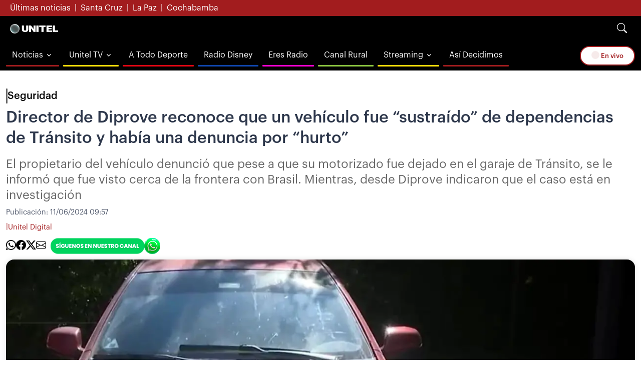

--- FILE ---
content_type: text/html
request_url: https://unitel.bo/noticias/seguridad/director-de-diprove-reconoce-que-un-vehiculo-fue-sustraido-de-dependencias-de-transito-y-habia-una-denuncia-por-hurto-FE12251352
body_size: 24973
content:
  <!doctype html>  <html class="ltr" dir="ltr" lang="es-BO"> <head> <meta content="text/html; charset=UTF-8" http-equiv="content-type"> <title>Director de Diprove reconoce que un vehículo fue “sustraído” de dependencias de Tránsito y había una denuncia por “hurto”</title> <link rel="shortcut icon" href="https://estaticos.unitel.bo/base-portlet/webrsrc/ctxvar/56d258a1-4673-427d-aaa1-01550f9a115e.png"> <link rel="icon" sizes="192x192" href="https://estaticos.unitel.bo/base-portlet/webrsrc/ctxvar/629de5eb-b376-40ac-8b3b-f242d0ce5932.png"> <link rel="icon" sizes="72x72" href="https://estaticos.unitel.bo/base-portlet/webrsrc/ctxvar/ef185b76-e211-4237-bf46-e69362987731.png"> <link rel="icon" sizes="36x36" href="https://estaticos.unitel.bo/base-portlet/webrsrc/ctxvar/1cde6ed7-5b74-4d51-a044-359353999f4b.png"> <link rel="icon" sizes="48x48" href="https://estaticos.unitel.bo/base-portlet/webrsrc/ctxvar/9133f2ca-11ca-483b-828c-7018a82eb594.png"> <link rel="icon" sizes="144x144" href="https://estaticos.unitel.bo/base-portlet/webrsrc/ctxvar/66520c89-f644-49c8-9654-2e537f584620.png"> <link rel="icon" sizes="96x96" href="https://estaticos.unitel.bo/base-portlet/webrsrc/ctxvar/06f406ba-c88e-4e0d-b5c3-5a8c2830fb4f.png"> <style amp-custom> .mln_uppercase_mln
		{
			text-transform:uppercase
		}
		
		.mln_small-caps_mln
		{
			font-variant:small-caps
		}
		</style> <meta name="mas-notification-title" content="Director de Diprove reconoce que un vehículo fue “sustraído” de dependencias de Tránsito y había una denuncia por “hurto”"> <meta name="mas-notification-body" content="El propietario del vehículo denunció que pese a que su motorizado fue dejado en el garaje de Tránsito, se le informó que fue visto cerca de la frontera con Brasil. Mientras, desde Diprove indicaron que el caso está en investigación"> <link rel="mas-notification-image" href="https://estaticos.unitel.bo/binrepository/1200x709/0c58/1200d630/none/246276540/LTWQ/777_101-9198990_20240611133705.jpg"> <meta name="keywords" content="unitel digital" data-id="130260908" data-voc-name="author" data-voc-id="130260766"> <meta name="keywords" content="policía boliviana" data-id="130470193" data-voc-name="topics" data-voc-id="130295929"> <meta name="keywords" content="tránsito" data-id="130471005" data-voc-name="topics" data-voc-id="130295929"> <meta name="keywords" content="robo de vehículos" data-id="130494662" data-voc-name="topics" data-voc-id="130295929"> <meta name="description" content="Un hombre denunció que su vehículo, que se encontraba en el garaje de la Unidad de Tránsito, ubicado en la Pampa de la Isla en Santa Cruz de la Sierra, no aparecía e incluso sus allegados le informaron que lo vieron en la frontera con Brasil. Esta semana se confirmó que el motorizado fue hallado en ..."> <meta name="twitter:card" content="summary_large_image"> <meta name="twitter:site" content="@unitelbolivia"> <meta name="twitter:title" content="Director de Diprove reconoce que un vehículo fue “sustraído” de dependencias de Tránsito y había una denuncia por “hurto”"> <meta name="twitter:description" content="El propietario del vehículo denunció que pese a que su motorizado fue dejado en el garaje de Tránsito, se le informó que fue visto cerca de la frontera con Brasil. Mientras, desde Diprove indicaron que el caso está en investigación"> <meta name="twitter:image" content="https://estaticos.unitel.bo/binrepository/475x281/0c0/420d280/none/246276540/LTEK/777_101-9198990_20240611133705.jpg"> <meta name="twitter:url" content="https://unitel.bo/noticias/seguridad/director-de-diprove-reconoce-que-un-vehiculo-fue-sustraido-de-dependencias-de-transito-y-habia-una-denuncia-por-hurto-FE12251352"> <meta property="og:type" content="Article"> <meta property="og:title" content="Director de Diprove reconoce que un vehículo fue “sustraído” de dependencias de Tránsito y había una denuncia por “hurto”"> <meta property="og:description" content="Un hombre denunció que su vehículo, que se encontraba en el garaje de la Unidad de Tránsito, ubicado en la Pampa de la Isla en Santa Cruz de la Sierra, no aparecía e incluso sus allegados le informaron que lo vieron en la frontera con Brasil. Esta semana se confirmó que el motorizado fue hallado en ..."> <meta property="og:image" content="https://estaticos.unitel.bo/binrepository/1200x709/0c58/1200d630/none/246276540/LTWQ/777_101-9198990_20240611133705.jpg"> <meta property="og:url" content="https://unitel.bo/noticias/seguridad/director-de-diprove-reconoce-que-un-vehiculo-fue-sustraido-de-dependencias-de-transito-y-habia-una-denuncia-por-hurto-FE12251352"> <meta property="og:site_name" content="unitel.bo"> <meta name="ROBOTS" content="INDEX, FOLLOW"> <link rel="canonical" href="https://unitel.bo/noticias/seguridad/director-de-diprove-reconoce-que-un-vehiculo-fue-sustraido-de-dependencias-de-transito-y-habia-una-denuncia-por-hurto-FE12251352"> <link rel="preload" href="https://securepubads.g.doubleclick.net/tag/js/gpt.js" as="script"> <meta content="width=device-width, initial-scale=1, shrink-to-fit=no" name="viewport"> <link rel="preconnect" href="https://integraciones.unitel.bo"> <link rel="preconnect" href="https://securepubads.g.doubleclick.net/"> <link rel="preconnect" href="https://www.google-analytics.com"> <link rel="preconnect" href="https://www.googletagmanager.com"> <link rel="preconnect" href="https://0b176cd26faf77c46b0ca0705b8d8843.safeframe.googlesyndication.com/"> <link rel="preconnect" href="https://estaticos.unitel.bo/"> <meta name="dailymotion-domain-verification" content="dmwxenmoj6slj11w4"> <style type="text/css">.vu-imagen-1_1{aspect-ratio:1/1;}.vu-imagen-3_2{aspect-ratio:3/2;}.vu-imagen-3_4{aspect-ratio:3/4;}.vu-imagen-5_3{aspect-ratio:5/3;}.vu-imagen-desktop-7_4{aspect-ratio:7/4;}.vu-imagen-9_16{aspect-ratio:9/16;}.vu-imagen-11_15{aspect-ratio:11/15;}.vu-imagen-12_7{aspect-ratio:12/7;}.vu-imagen-16_9{aspect-ratio:16/9;}.vu-imagen-30_13{aspect-ratio:30/13;}.vu-imagen-30_17{aspect-ratio:30/17;}.vu-imagen-65_25{aspect-ratio:65/25;}.vu-imagen-590_251{aspect-ratio:590/251;}</style> <link href="https://estaticos.unitel.bo/base-portlet/webrsrc/theme/3c471d72d5087aadd783e55f10546101.css" rel="stylesheet" type="text/css"> <link href="https://cdn2.unitel.bo/_v24/vu/minified/detalle.css?20251231_v2" rel="stylesheet" type="text/css"> <script type="text/javascript" src="https://estaticos.unitel.bo/base-portlet/webrsrc/81c2b47b810a4f903e147083a6b26982.js"></script> <script type="text/javascript">/*<![CDATA[*/var ITER=ITER||{};ITER.CONTEXT=ITER.CONTEXT||{};ITER.CONTEXT.sections=[{sectid:"sect-633bda06f930b3edbdad96586f7fbcd0"},{sectid:"sect-c969c82d1f31334348057b762f4ad7a1"},{sectid:"sect-d23491a3ed2aabbc6c37bea97e4e606b"},{sectid:"sect-4f9d3678ec3caa46bf02b1a4e6fbdb5d"}];ITER.CONTEXT.isArticlePage=function(){return true};ITER.CONTEXT.articleId="12251352";ITER.CONTEXT.contextIs=function(a){return a==="ArticlePage"};ITER.HOOK=ITER.HOOK||{};ITER.HOOK.onDisqusNewComment=function(a){};ITER.RESOURCE=ITER.RESOURCE||{};ITER.RESOURCE.Deferred=function(){var b;var a;var c=new Promise(function(e,d){b=e;a=d});c.resolve=b;c.reject=a;return c};ITER.RESOURCE.onLoad=ITER.RESOURCE.onLoad||[];ITER.RESOURCE.onInit=ITER.RESOURCE.onInit||[];ITER.RESOURCE.onLoad["util-http"]=new ITER.RESOURCE.Deferred();ITER.RESOURCE.onLoad["util-url"]=new ITER.RESOURCE.Deferred();ITER.RESOURCE.onLoad["util-cookie"]=new ITER.RESOURCE.Deferred();ITER.RESOURCE.onLoad["util-event"]=new ITER.RESOURCE.Deferred();ITER.RESOURCE.onLoad["util-message"]=new ITER.RESOURCE.Deferred();ITER.RESOURCE.onLoad.statistics=new ITER.RESOURCE.Deferred();ITER.RESOURCE.onLoad.reading=new ITER.RESOURCE.Deferred();ITER.RESOURCE.onLoad.konami=new ITER.RESOURCE.Deferred();ITER.RESOURCE.onLoad.adblock=new ITER.RESOURCE.Deferred();ITER.RESOURCE.onLoad.captcha=new ITER.RESOURCE.Deferred();ITER.RESOURCE.onLoad["iter-ui-tabs"]=new ITER.RESOURCE.Deferred();ITER.RESOURCE.onLoad["autocomplete-js"]=new ITER.RESOURCE.Deferred();ITER.RESOURCE.onLoad.form=new ITER.RESOURCE.Deferred();ITER.RESOURCE.onLoad["teaser-date"]=new ITER.RESOURCE.Deferred();ITER.RESOURCE.onLoad["search-date"]=new ITER.RESOURCE.Deferred();ITER.RESOURCE.onLoad.unregister=new ITER.RESOURCE.Deferred();ITER.RESOURCE.onLoad.recommendations=new ITER.RESOURCE.Deferred();ITER.RESOURCE.onLoad.surveys=new ITER.RESOURCE.Deferred();ITER.RESOURCE.onLoad["embed-article"]=new ITER.RESOURCE.Deferred();ITER.RESOURCE.CUSTOM=ITER.RESOURCE.CUSTOM||{};ITER.USER=ITER.USER||{};ITER.USER.id="";/*]]>*/</script> <script type="text/javascript" src="https://estaticos.unitel.bo/html/js/iter-libraries/iter-util-cookie.js?v=4.1.17654757" defer onload="ITER.RESOURCE.onLoad['util-cookie'].resolve(true)"></script> <script type="text/javascript" src="https://estaticos.unitel.bo/html/js/iter-libraries/iter-konami.js?v=4.1.17654757" defer onload="ITER.RESOURCE.onLoad['konami'].resolve(true)"></script> <script type="text/javascript" src="https://estaticos.unitel.bo/html/js/iter-libraries/iter-util-url.js?v=4.1.17654757" defer onload="ITER.RESOURCE.onLoad['util-url'].resolve(true)"></script> <script type="text/javascript" src="https://estaticos.unitel.bo/html/js/iter-libraries/iter-util-http.js?v=4.1.17654757" defer onload="ITER.RESOURCE.onLoad['util-http'].resolve(true)"></script> <script type="text/javascript" src="https://estaticos.unitel.bo/html/js/iter-libraries/iter-statistics.js?v=4.1.17654757" defer onload="ITER.RESOURCE.onLoad['statistics'].resolve(true)"></script> <script type="text/javascript" src="https://estaticos.unitel.bo/html/js/iter-libraries/iter-util-event.js?v=4.1.17654757" defer onload="ITER.RESOURCE.onLoad['util-event'].resolve(true)"></script> <script type="text/javascript" src="https://estaticos.unitel.bo/html/js/iter-libraries/iter-reading.js?v=4.1.17654757" defer onload="ITER.RESOURCE.onLoad['reading'].resolve(true)"></script> <script type="text/javascript" src="https://estaticos.unitel.bo/html/js/iter-libraries/iter-util-message.js?v=4.1.17654757" defer onload="ITER.RESOURCE.onLoad['util-message'].resolve(true)"></script> <script>/*<![CDATA[*/jQryIter.u="";/*]]>*/</script> <script type="text/javascript">/*<![CDATA[*/(function(a){a.contextSections=function(){return[{sectid:"sect-633bda06f930b3edbdad96586f7fbcd0"},{sectid:"sect-c969c82d1f31334348057b762f4ad7a1"},{sectid:"sect-d23491a3ed2aabbc6c37bea97e4e606b"},{sectid:"sect-4f9d3678ec3caa46bf02b1a4e6fbdb5d"}]};a.contextIsArticlePage=function(){return true};a.articleId=function(){return"12251352"};a.contextIs=function(b){if(b=="HomePage"){return false}else{if(b=="ArticlePage"){return true}else{if(b=="SearchPage"){return false}else{if(b=="SectionPage"){return false}else{if(b=="MetadataPage"){return false}}}}}}})(jQryIter);/*]]>*/</script> <script type="text/javascript">/*<![CDATA[*/const Controller_Global={listFunctionsToExecute:[],idTimer:0,errorCounter:0,processCallbackQueue:function(){for(var b=[];0<Controller_Global.listFunctionsToExecute.length;){var a=Controller_Global.listFunctionsToExecute.pop();try{a(),Controller_Global.errorCounter=0}catch(c){if(100>Controller_Global.errorCounter){if("ReferenceError"===c.name){b.push(a),console.error(c)}else{throw c}Controller_Global.errorCounter++}}}0<b.length&&(Controller_Global.listFunctionsToExecute=b)},addCallbackToExecute:function(a){Controller_Global.listFunctionsToExecute.push(a)},initTimerChecker:function(){Controller_Global.idTimer=setInterval(Controller_Global.processCallbackQueue,300)}};Controller_Global.initTimerChecker();!function(h,j,c,g,i){g=h.createElement(j),i=h.getElementsByTagName(j)[0],g.async=1,g.src=c,i.parentNode.insertBefore(g,i)}(document,"script","https://chimpstatic.com/mcjs-connected/js/users/95ba4ff2e706ea8893c37f78b/d7287411c592ab46739d13fc4.js");/*]]>*/</script> <script type="text/javascript">/*<![CDATA[*/jQryIter.ajax({url:"https://securepubads.g.doubleclick.net/tag/js/gpt.js",dataType:"script",cache:true,});/*]]>*/</script> </head> <body class=" controls-visible signed-out public-page" itemscope itemtype="http://schema.org/NewsArticle"> <noscript> <iframe src="//www.googletagmanager.com/ns.html?id=GTM-MVH4TLZ" height="0" width="0" style="display:none;visibility:hidden"></iframe> </noscript> <script>/*<![CDATA[*/(function(b,m,h,a,g){b[a]=b[a]||[];b[a].push({"gtm.start":new Date().getTime(),event:"gtm.js"});var k=m.getElementsByTagName(h)[0],e=m.createElement(h),c=a!="dataLayer"?"&l="+a:"";e.async=true;e.src="//www.googletagmanager.com/gtm.js?id="+g+c;k.parentNode.insertBefore(e,k)})(window,document,"script","dataLayer","GTM-MVH4TLZ");/*]]>*/</script> <script type="text/javascript">/*<![CDATA[*/jQryIter(document).on("click",".ui-accordion-header",function(){jQryIter(window).resize()});/*]]>*/</script> <div class="iter-page-frame"> <header class="iter-header-wrapper" id="iter-header-wrapper">  <div id="" class="portlet-boundary portlet-static-end adcontainer-portlet"> <div> <div class="unitel-PushDown-Container" style="display:none;"> <div class="buttons-header"> <button type="button" onclick="Universal_Ads.togglePushDown()"> × </button> </div> <div class="content"> <div class="ad-container"> <div id="div-gpt-ad-P-PUSH" class="text-center"></div> <script>/*<![CDATA[*/window.googletag=window.googletag||{cmd:[]};googletag.cmd.push(function(){googletag.pubads().addEventListener("slotOnload",function(b){if(b.slot.getSlotId().getName()==="/22401966318/P-PUSH"){Universal_Ads.togglePushDown()}})});setTimeout(function(){googletag.display("div-gpt-ad-P-PUSH")},2000);/*]]>*/</script> </div> </div> </div> </div> </div> <div class="portlet-boundary portlet-static-end portlet-nested-portlets"> <div id="main-content" role="main" class="vu-lcdp-v1"> <div class="unitel-header navbar navbar-expand-lg bg-black navbar-sticky-top flex-column p-0" id="unitel-header"> <nav class="unitel-top-bar navbar-topbar" id="unitel-top-bar"> <div id="cms-slot-tob-bar" class="nopadding portlet-column container"> <div id="" class="portlet-boundary portlet-static-end htmlcontainer-portlet"> <div> <ul class="navbar-nav flex-row"> <li class="nav-item"> <a class="nav-link" href="https://unitel.bo/ultimas-noticias"> Últimas noticias </a> </li> <li>|</li> <li class="nav-item"> <a class="nav-link" href="https://unitel.bo/noticias/santa-cruz"> Santa Cruz </a> </li> <li>|</li> <li class="nav-item"> <a class="nav-link" href="https://unitel.bo/noticias/la-paz"> La Paz </a> </li> <li>|</li> <li class="nav-item"> <a class="nav-link" href="https://unitel.bo/noticias/cochabamba"> Cochabamba </a> </li> </ul> </div> </div> </div> </nav> <div class="unitel-bar-group-a container py-1 py-md-0" id="unitel-bar-group-a"> <div class="navbar-nav-wrap"> <div class="group-a"> <button aria-controls="offcanvasExample" aria-expanded="false" aria-label="Toggle navigation" class="navbar-toggler fs-2" data-bs-target="#offcanvasExample" data-bs-toggle="offcanvas" type="button"> <span class="navbar-toggler-default"> <i class="bi bi-list"></i> </span> <span class="navbar-toggler-toggled"> <i class="bi-x"></i> </span> </button> <div id="cms-slot-logo" class="nopadding portlet-column navbar-brand-wrapper"> <div id="" class="portlet-boundary portlet-static-end htmlcontainer-portlet"> <div> <a aria-label="Logo Unitel" class="navbar-brand" href="/"> <img alt="Logo Unitel" class="navbar-brand-logo" height="19" src="https://cdn2.unitel.bo/unitel/v2-resources/vu/img/logo-unitel.png" width="96"> </a> </div> </div> </div> </div> <div class="group-b"> <a class="btn btn-sm btn-white rounded-pill text-unitel-v1 d-md-none" href="/television/vivo"> <span aria-hidden="true" class="spinner-grow spinner-grow-sm" role="status"></span> En vivo </a> <div class="d-flex searchBox"> <div class="dropdown dropleft"> <button aria-expanded="false" class="btn btn-sm btn-link fs-3" data-bs-toggle="dropdown" type="button" id="searchButton" aria-label="Search"> <i class="bi bi-search"></i> </button> <div class="dropdown-menu dropdown-card dropdown-menu-end"> <div class="input-group flex-row"> <input class="form-control form-control-sm" id="termToSearch" name="searchValue" onkeydown="Universal_Search.onPressEnter(event)" placeholder="Noticias, seguridad, politica, etc." type="text"> <button class="btn btn-sm bg-dark" onclick="Universal_Search.sendToSearchPage()" type="button" id="mainSearchButton" aria-label="Search Button"> <i class="bi bi-search"></i> </button> </div> </div> </div> </div> </div> </div> </div> <div class="unitel-bar-group-b container" id="unitel-bar-group-b"> <div class="group-a unitel-mega-menu navbar-nav-wrap"> <div aria-labelledby="offcanvasExampleLabel" class="offcanvas offcanvas-start bg-black" id="offcanvasExample" tabindex="-1"> <div class="offcanvas-header"> <span class="offcanvas-title" id="offcanvasExampleLabel"> Unitel </span> <button aria-label="Close" class="btn-close fs-2" data-bs-dismiss="offcanvas" type="button"> <i class="bi-x text-white"></i> </button> </div> <div id="cms-slot-menu" class="nopadding portlet-column offcanvas-body py-md-2"> <div id="" class="portlet-boundary portlet-static-end velocitycontainer-portlet"> <ul class="navbar-nav"> <li class="hs-has-mega-menu nav-item menuButton-Noticias-Style"> <a aria-expanded="false" class="hs-mega-menu-invoker nav-link dropdown-toggle" href="javascript:" id="headerMenu-Noticias"> Noticias </a> <div aria-labelledby="headerMenu-Noticias" class="mega-menu-noticias hs-mega-menu dropdown-menu w-100 mt-md-minus-1" id="mega-menu-noticias"> <div class="navbar-dropdown-menu-inner"> <div class="row"> <div class="col-sm-6 col-md"> <a class="dropdown-item" href="https://unitel.bo">Inicio</a> <a class="dropdown-item" href="https://unitel.bo/noticias/politica">Política</a> <a class="dropdown-item" href="https://unitel.bo/noticias/seguridad">Seguridad</a> <a class="dropdown-item" href="https://unitel.bo/noticias/sociedad">Sociedad</a> <div class="dropdown unitelHasSubMenu"> <button aria-expanded="false" class="dropdown-item dropdown-toggle" data-bs-toggle="dropdown" id="dropdownMenuButton_Regionales" type="button"> Regionales </button> <div aria-labelledby="dropdownMenuButton_Regionales" class="dropdown-menu"> <a class="dropdown-item" href="https://unitel.bo/noticias/santa-cruz">Santa Cruz</a> <a class="dropdown-item" href="https://unitel.bo/noticias/la-paz">La Paz</a> <a class="dropdown-item" href="https://unitel.bo/noticias/cochabamba">Cochabamba</a> </div> </div> </div> <div class="col-sm-6 col-md"> <a class="dropdown-item" href="https://unitel.bo/noticias/mundo">Mundo</a> <a class="dropdown-item" href="https://futbol.unitel.bo">Deportes</a> <a class="dropdown-item" href="https://unitel.bo/noticias/economia">Economía</a> <a class="dropdown-item" href="https://unitel.bo/noticias/opinion">Opinión</a> </div> <div class="col-sm-6 col-md"> <a class="dropdown-item" href="https://unitel.bo/noticias/salud">Salud</a> <a class="dropdown-item" href="https://unitel.bo/noticias/tendencias">Tendencias</a> <a class="dropdown-item" href="https://noticias.unitel.bo/informe-especial"> Telepaís Investiga </a> <a class="dropdown-item" href="https://unitel.bo/noticias/branded-content"> Branded Content </a> </div> <div class="col-sm-6 col-md"> <a class="dropdown-item" href="https://unitel.bo/noticias/virales">Virales</a> <a class="dropdown-item" href="https://unitel.bo/noticias/farandula">Farándula</a> <a class="dropdown-item" href="https://unitel.bo/noticias/insolito">Insólito</a> <a class="dropdown-item" href="https://unitel.bo/clima">Clima</a> </div> </div> </div> </div> </li> <li class="hs-has-mega-menu nav-item menuButton-Television-Style"> <a aria-expanded="false" class="hs-mega-menu-invoker nav-link dropdown-toggle" href="javascript:" id="headerMenu-Television"> Unitel TV </a> <div aria-labelledby="mega-menu-television" class="mega-menu-television hs-mega-menu dropdown-menu w-100 mt-md-minus-1" id="mega-menu-television"> <div class="navbar-dropdown-menu-inner"> <div class="row"> <div class="col-md"> <a class="dropdown-item" href="/television/vivo">En Vivo</a> </div> <div class="col-md"> <div class="dropdown unitelHasSubMenu"> <button aria-expanded="false" class="dropdown-item dropdown-toggle" data-bs-toggle="dropdown" id="dropdownMenuButton_Programas" type="button"> Programas </button> <div aria-labelledby="dropdownMenuButton_Programas" class="dropdown-menu"> <a class="dropdown-item" href="/television/la-revista"> La Revista </a> <a class="dropdown-item" href="/television/la-batidora"> La Batidora </a> <a class="dropdown-item" href="/television/telepais"> Telepaís </a> </div> </div> </div> <div class="col-md"> <a class="dropdown-item" href="/television/novelas"> Novelas </a> </div> </div> </div> </div> </li> <li class="nav-item menuButton-ATD-Style"> <a class="nav-link" href="https://futbol.unitel.bo"> A Todo Deporte </a> </li> <li class="nav-item menuButton-RadioDisney-Style"> <a class="nav-link" href="https://bo.radiodisney.com"> Radio Disney </a> </li> <li class="nav-item menuButton-EresRadio-Style"> <a class="nav-link" href="https://eresradio.bo"> Eres Radio </a> </li> <li class="nav-item menuButton-CanalRural-Style"> <a class="nav-link" href="https://unitel.bo/canal-rural"> Canal Rural </a> </li> <li class="hs-has-mega-menu nav-item menuButton-Television-Style"> <a aria-expanded="false" class="hs-mega-menu-invoker nav-link dropdown-toggle" href="javascript:" id="headerMenu-Television"> Streaming </a> <div aria-labelledby="mega-menu-television" class="mega-menu-television hs-mega-menu dropdown-menu w-100 mt-md-minus-1" id="mega-menu-television"> <div class="navbar-dropdown-menu-inner"> <div class="row"> <div class="col-md"> <a class="dropdown-item" href="/television/pov">POV</a> </div> </div> </div> </div> </li> <li class="nav-item menuButton-Noticias-Style"> <a class="nav-link" href="https://unitel.bo/noticias/asi-decidimos"> Así Decidimos </a> </li> </ul> </div> </div> </div> </div> <div class="group-b d-none d-lg-flex"> <div id="cms-slot-weather-desktop" class="nopadding portlet-column weather-group"> </div> <div class="buttons-group"> <a class="btn btn-sm btn-white rounded-pill text-unitel-v1" href="/television/vivo"> <span aria-hidden="true" class="spinner-grow spinner-grow-sm" role="status"></span> En vivo </a> </div> </div> </div> <div class="unitel-bar-mobile" id="unitel-bar-mobile"> <div id="cms-slot-bar-mobile" class="nopadding portlet-column group-a"> </div> </div> </div> </div> </div> </header> <div class="iter-content-wrapper iter-droppable-zone" id="iter-content-wrapper"> <div id="main-content" class="vu-lddn-gv1 container page-content" role="main"> <div class="row"> <div id="vu-lddn-gv1-slotA" class="col-12 portlet-column nopadding"> <div id="3267837819" class="portlet-boundary portlet-static-end teaser-viewer-portlet unf close"> <div class="teaser-viewer-title"> <span>Lo último</span> </div> <section class="noticias"> <article class=" article element  full-access norestricted" iteridart="GH18974637"> <div class="vu-tda-idn3"> <a href="/noticias/politica/paz-senala-que-alcanzo-preacuerdos-con-paises-que-asistieron-a-la-firma-del-convenio-mercosur-ue-GH18974637?utm_source=unitel&amp;utm_medium=news"> <div class="image"> <div class="wrapper">  <div class="vu-imagen-3_2" frame="vu_imagen_3_2" style="position: relative; width: 100%; padding-top: 66.67%;"> <img itercontenttypein="Image" itercontenttypeout="Image" src="//estaticos.unitel.bo/binrepository/420x280/1c0/420d280/none/246276540/LOQK/rodrigo-paz-mercosur_101-14226979_20260118020555.jpg" srcset="//estaticos.unitel.bo/binrepository/420x280/1c0/420d280/none/246276540/LOQK/rodrigo-paz-mercosur_101-14226979_20260118020555.jpg 420w,//estaticos.unitel.bo/binrepository/350x233/1c0/350d233/none/246276540/LOYC/rodrigo-paz-mercosur_101-14226979_20260118020555.jpg 350w,//estaticos.unitel.bo/binrepository/300x200/1c0/300d200/none/246276540/LOEY/rodrigo-paz-mercosur_101-14226979_20260118020555.jpg 300w" width="419" height="280" style="bottom: 0; left: 0; top: 0; right: 0;
height: auto; width: auto;
max-height: 100%; max-width: 100%;
display: block; position: absolute; margin: auto;" iterimgid="101-14226979" sizes="100vw" alt="Paz señala que alcanzó “preacuerdos” con países que asistieron a la firma del convenio Mercosur - UE" title="Paz señala que alcanzó “preacuerdos” con países que asistieron a la firma del convenio Mercosur - UE"> </div>  </div> </div> </a> <div class="texts"> <div class="properties"> <div class="section"> <a href="/noticias/politica"> Política </a> </div> </div> <div class="data"> <a href="/noticias/politica/paz-senala-que-alcanzo-preacuerdos-con-paises-que-asistieron-a-la-firma-del-convenio-mercosur-ue-GH18974637?utm_source=unitel&amp;utm_medium=news"> <h3 class="title"> Paz señala que alcanzó “preacuerdos” con países que asistieron a la firma del convenio Mercosur - UE </h3> </a> </div> </div> </div> </article> <article class=" article element  full-access norestricted" iteridart="EH18974451"> <div class="vu-tda-idn3"> <a href="/noticias/sociedad/a-mi-pueblo-le-entrego-mi-corazon-camila-i-le-dedica-unas-palabras-a-santa-cruz-en-la-segunda-precarnavalera-EH18974451?utm_source=unitel&amp;utm_medium=news"> <div class="image"> <div class="wrapper">  <div class="vu-imagen-3_2" frame="vu_imagen_3_2" style="position: relative; width: 100%; padding-top: 66.67%;"> <img itercontenttypein="Image" itercontenttypeout="Image" src="//estaticos.unitel.bo/binrepository/421x281/0c0/420d280/none/246276540/MUOE/reina-del-carnaval_101-14227273_20260118021533.jpg" srcset="//estaticos.unitel.bo/binrepository/421x281/0c0/420d280/none/246276540/MUOE/reina-del-carnaval_101-14227273_20260118021533.jpg 420w,//estaticos.unitel.bo/binrepository/351x234/0c0/350d233/none/246276540/MUWP/reina-del-carnaval_101-14227273_20260118021533.jpg 350w,//estaticos.unitel.bo/binrepository/301x201/0c0/300d200/none/246276540/MUCQ/reina-del-carnaval_101-14227273_20260118021533.jpg 300w" width="420" height="280" style="bottom: 0; left: 0; top: 0; right: 0;
height: auto; width: auto;
max-height: 100%; max-width: 100%;
display: block; position: absolute; margin: auto;" iterimgid="101-14227273" sizes="100vw" alt="“A mi pueblo le entregó mi corazón”: Camila I le dedica unas palabras a Santa Cruz en la segunda precarnavalera" title="“A mi pueblo le entregó mi corazón”: Camila I le dedica unas palabras a Santa Cruz en la segunda precarnavalera"> </div>  </div> </div> </a> <div class="texts"> <div class="properties"> <div class="section"> <a href="/noticias/sociedad"> Sociedad </a> </div> </div> <div class="data"> <a href="/noticias/sociedad/a-mi-pueblo-le-entrego-mi-corazon-camila-i-le-dedica-unas-palabras-a-santa-cruz-en-la-segunda-precarnavalera-EH18974451?utm_source=unitel&amp;utm_medium=news"> <h3 class="title"> “A mi pueblo le entregó mi corazón”: Camila I le dedica unas palabras a Santa Cruz en la segunda precarnavalera </h3> </a> </div> </div> </div> </article> <article class=" article element  full-access norestricted" iteridart="NH18974229"> <div class="vu-tda-idn3"> <a href="/portada/a-todo-deporte/jugaran-ante-panama-villegas-hablo-de-ramiro-vaca-y-lucas-macazaga-en-la-previa-del-partido-ante-panama-NH18974229?utm_source=unitel&amp;utm_medium=news"> <div class="image"> <div class="wrapper">  <div class="vu-imagen-3_2" frame="vu_imagen_3_2" style="position: relative; width: 100%; padding-top: 66.67%;"> <img itercontenttypein="Image" itercontenttypeout="Image" src="//estaticos.unitel.bo/binrepository/420x560/0c31/420d280/none/246276540/DBMV/villegas-bolivia_101-14226500_20260118000816.jpg" srcset="//estaticos.unitel.bo/binrepository/420x560/0c31/420d280/none/246276540/DBMV/villegas-bolivia_101-14226500_20260118000816.jpg 420w,//estaticos.unitel.bo/binrepository/350x467/0c26/350d233/none/246276540/DBUV/villegas-bolivia_101-14226500_20260118000816.jpg 350w,//estaticos.unitel.bo/binrepository/300x400/0c22/300d200/none/246276540/DBAV/villegas-bolivia_101-14226500_20260118000816.jpg 300w" width="420" height="280" style="bottom: 0; left: 0; top: 0; right: 0;
height: auto; width: auto;
max-height: 100%; max-width: 100%;
display: block; position: absolute; margin: auto;" iterimgid="101-14226500" sizes="100vw" alt="¿Jugarán ante Panamá? Villegas habló de Ramiro Vaca y Lucas Macazaga en la previa del partido ante Panamá" title="¿Jugarán ante Panamá? Villegas habló de Ramiro Vaca y Lucas Macazaga en la previa del partido ante Panamá"> </div>  </div> </div> </a> <div class="texts"> <div class="properties"> <div class="section"> <a href="/portada/a-todo-deporte"> A Todo Deporte </a> </div> </div> <div class="data"> <a href="/portada/a-todo-deporte/jugaran-ante-panama-villegas-hablo-de-ramiro-vaca-y-lucas-macazaga-en-la-previa-del-partido-ante-panama-NH18974229?utm_source=unitel&amp;utm_medium=news"> <h3 class="title"> ¿Jugarán ante Panamá? Villegas habló de Ramiro Vaca y Lucas Macazaga en la previa del partido ante Panamá </h3> </a> </div> </div> </div> </article> </section> </div> <div id="" class="portlet-boundary portlet-static-end content-viewer-portlet dedg last full-access norestricted"> <script type="application/ld+json"> {
    "@context": "https://schema.org",
    "@type": "NewsArticle",
    "mainEntityOfPage": "https://unitel.bo/noticias/seguridad/director-de-diprove-reconoce-que-un-vehiculo-fue-sustraido-de-dependencias-de-transito-y-habia-una-denuncia-por-hurto-FE12251352",
		"name": "Director de Diprove reconoce que un vehículo fue “sustraído” de dependencias de Tránsito y había una denuncia por “hurto”",
		"headline": "Director de Diprove reconoce que un vehículo fue “sustraído” de dependencias de Tránsito y había una denuncia por “hurto”",
		"description": "El propietario del vehículo denunció que pese a que su motorizado fue dejado en el garaje de Tránsito, se le informó que fue visto cerca de la frontera con Brasil. Mientras, desde Diprove indicaron que el caso está en investigación",
		"url": "https://unitel.bo/noticias/seguridad/director-de-diprove-reconoce-que-un-vehiculo-fue-sustraido-de-dependencias-de-transito-y-habia-una-denuncia-por-hurto-FE12251352",
		"thumbnailUrl": "https://estaticos.unitel.bo/binrepository/475x281/0c0/420d280/none/246276540/LTEK/777_101-9198990_20240611133705.jpg",
		"datePublished": "2024-06-11T04:00:00",
		"dateCreated": "2024-06-11T04:00:00",
		"dateModified": "2024-06-11T04:00:00",
		"articleSection": "Seguridad",
    "keywords": [],
		"author": [{
			"@type": "Person",
			"name": "Unitel Digital",
			"url": "https://unitel.bo/cronologia/-/meta/unitel-digital"
		}],
		"image": {
          "@type": "ImageObject",
          "url": "https://unitel.bohttps://estaticos.unitel.bo/binrepository/475x281/0c0/420d280/none/246276540/LTEK/777_101-9198990_20240611133705.jpg",
          "width": 420,
		  "height": 280
        },
		"publisher": {
          "@type": "Organization",
          "name": "Unitel",
          "logo": {
            "@type": "ImageObject",
            "url": "https://unitel.bohttps://estaticos.unitel.bo/base-portlet/webrsrc/ctxvar/4a46bafd-02ce-4026-920b-266f5940c321.png"
          }
        },
		"sameAs" : [
			"https://www.facebook.com/unitelbolivia",
			"https://twitter.com/unitelbolivia"
		],
		"articleBody": "El hombre insistió que su vehículo no fue robado, sino que fue depositado en el garaje de tránsito por un accidente vehicular. “No puede ser que la institución se comporte así. &lt;b&gt;Como mi auto estuvo en frontera desconfío que incluso haya trasladado droga&lt;/b&gt;”, sostuvo. "
	}
</script> <meta itemscope itemprop="mainEntityOfPage" itemtype="https://schema.org/WebPage" itemid="https://unitel.bo/noticias/seguridad/director-de-diprove-reconoce-que-un-vehiculo-fue-sustraido-de-dependencias-de-transito-y-habia-una-denuncia-por-hurto-FE12251352"> <meta itemprop="datePublished" content="2024-06-11T04:00:00"> <meta itemprop="dateModified" content="2024-06-11T04:00:00"> <div itemprop="publisher" itemscope itemtype="https://schema.org/Organization"> <meta itemprop="url" content="http://unitel.bo/"> <meta itemprop="name" content="Unitel"> <div itemprop="logo" itemscope itemtype="https://schema.org/ImageObject"> <meta itemprop="url" content="https://estaticos.unitel.bo/base-portlet/webrsrc/ctxvar/4a46bafd-02ce-4026-920b-266f5940c321.png"> <meta itemprop="width" content="300"> <meta itemprop="height" content="43"> </div> </div> </div> <div id="" class="portlet-boundary portlet-static-end htmlcontainer-portlet"> <div> <script src="https://geo.dailymotion.com/libs/player/x9172.js"></script> </div> </div> <div id="" class="portlet-boundary portlet-static-end content-viewer-portlet gadl last full-access norestricted"> <script>/*<![CDATA[*/dataLayer=[{tipopagina:"nota",seccion:"Seguridad"}];/*]]>*/</script> </div> <div id="" class="portlet-boundary portlet-static-end adcontainer-portlet"> <div> <script>/*<![CDATA[*/(function(b,m,h,a,g){b[a]=b[a]||[];b[a].push({"gtm.start":new Date().getTime(),event:"gtm.js"});var k=m.getElementsByTagName(h)[0];var e=m.createElement(h),c=a!="dataLayer"?"&l="+a:"";e.async=true;e.src="https://www.googletagmanager.com/gtm.js?id="+g+c;k.parentNode.insertBefore(e,k)})(window,document,"script","dataLayer","GTM-MVH4TLZ");/*]]>*/</script> <script async src="https://securepubads.g.doubleclick.net/tag/js/gpt.js"></script> <script>/*<![CDATA[*/window.googletag=window.googletag||{cmd:[]};googletag.cmd.push(function(){googletag.defineSlot("/22401966318/N-PRO-H",[970,70],"div-gpt-ad-1765828889959-0").addService(googletag.pubads());googletag.defineSlot("/22401966318/N-PRO-C",[300,250],"div-gpt-ad-N-PRO-C").addService(googletag.pubads());googletag.defineSlot("/22401966318/P-PUSH",[300,250],"div-gpt-ad-P-PUSH").addService(googletag.pubads());googletag.defineSlot("/22401966318/N-LU",[300,250],"div-gpt-ad-1732131815219-0").addService(googletag.pubads());googletag.defineOutOfPageSlot("/22401966318/U-FI","div-gpt-ad-1754427242983-0").addService(googletag.pubads());if(dataLayer[0].seccion==="Seguridad"){googletag.defineSlot("/22401966318/SE-PRO-A",[[320,100],[970,90]],"div-gpt-ad-N-PRO-A").addService(googletag.pubads());googletag.defineSlot("/22401966318/N-PRO-A1",[[320,100]],"div-gpt-ad-N-PRO-A1").addService(googletag.pubads());googletag.defineSlot("/22401966318/SE-PRO-D",[300,250],"div-gpt-ad-N-PRO-D").addService(googletag.pubads());googletag.defineSlot("/22401966318/N-PLUS-A",[300,250],"div-gpt-ad-N-PLUS-A").addService(googletag.pubads());googletag.defineOutOfPageSlot("/22401966318/SE-FI","div-gpt-ad-N-FI").addService(googletag.pubads())}else{googletag.defineSlot("/22401966318/N-PRO-A",[[320,100],[970,90]],"div-gpt-ad-N-PRO-A").addService(googletag.pubads());googletag.defineSlot("/22401966318/N-PRO-A1",[[320,100]],"div-gpt-ad-N-PRO-A1").addService(googletag.pubads());googletag.defineSlot("/22401966318/N-PRO-D",[300,250],"div-gpt-ad-N-PRO-D").addService(googletag.pubads());googletag.defineSlot("/22401966318/N-PLUS-A",[300,250],"div-gpt-ad-N-PLUS-A").addService(googletag.pubads());googletag.defineOutOfPageSlot("/22401966318/N-FI","div-gpt-ad-N-FI").addService(googletag.pubads());googletag.defineOutOfPageSlot("/22401966318/N-PG1","div-gpt-ad-N-PG1").addService(googletag.pubads())}googletag.pubads().enableSingleRequest();googletag.pubads().collapseEmptyDivs();googletag.enableServices()});var iterAdmin_ScrollCounter=0;const iterAdmin_AdID="/22401966318/";const iterAdmin_ScrollSlot=new Map();iterAdmin_ScrollSlot.set("Scroll-N-PRO-D",{name:"N-PRO-D",size:[300,250]});iterAdmin_ScrollSlot.set("Scroll-N-PLUS-A",{name:"N-PLUS-A",size:[300,250]});googletag.cmd.push(function(){googletag.display("div-gpt-ad-1765467567678-0")});/*]]>*/</script> </div> </div> <div id="" class="portlet-boundary portlet-static-end adcontainer-portlet slot-n-pro-a"> <div> <div id="div-gpt-ad-N-PRO-A" class="text-center ads N-PRO-A"></div> <script>/*<![CDATA[*/console.log("N-PRO-A");googletag.cmd.push(function(){googletag.display("div-gpt-ad-N-PRO-A")});/*]]>*/</script> </div> </div> <div id="" class="portlet-boundary portlet-static-end adcontainer-portlet slot-n-fi"> <div> <div id="div-gpt-ad-N-FI" class="text-center ads N-FI"></div> <script>/*<![CDATA[*/console.log("N-FI");googletag.cmd.push(function(){googletag.display("div-gpt-ad-N-FI")});/*]]>*/</script> </div> </div> <div id="" class="portlet-boundary portlet-static-end adcontainer-portlet slot-n-pg1"> <div> <div id="div-gpt-ad-N-PG1" class="text-center ads N-PG1"></div> <script>/*<![CDATA[*/console.log("N-PG1");googletag.cmd.push(function(){googletag.display("div-gpt-ad-N-PG1")});/*]]>*/</script> </div> </div> <div id="" class="portlet-boundary portlet-static-end adcontainer-portlet"> <div> <div id="div-gpt-ad-1754427242983-0"> <script>/*<![CDATA[*/googletag.cmd.push(function(){googletag.display("div-gpt-ad-1754427242983-0")});/*]]>*/</script> </div> </div> </div> </div> <div id="vu-lddn-gv1-slotB" class="col-12 portlet-column nopadding"> <div id="" class="portlet-boundary portlet-static-end content-viewer-portlet area-header section last full-access norestricted"> <div class="vu-td-seccion"> <meta class="meta" itemprop="articleSection" content="Seguridad"> <span class="section-separator"></span> <a class="link" href="/noticias/seguridad"> Seguridad </a> </div> </div> <div id="" class="portlet-boundary portlet-static-end content-viewer-portlet area-header title last full-access norestricted"> <div class="vu-td-titulo"> <h1 class="title" itemprop="headline"> Director de Diprove reconoce que un vehículo fue “sustraído” de dependencias de Tránsito y había una denuncia por “hurto” </h1> </div> </div> <div id="" class="portlet-boundary portlet-static-end content-viewer-portlet area-header metadata last full-access norestricted"> <div class="vu-td-metadata article-0" data-id="12251352" data-title="Director de Diprove reconoce que un vehículo fue “sustraído” de dependencias de Tránsito y había una denuncia por “hurto”" data-link="/noticias/seguridad/director-de-diprove-reconoce-que-un-vehiculo-fue-sustraido-de-dependencias-de-transito-y-habia-una-denuncia-por-hurto-FE12251352" data-section="650158037" data-status="activeToLoad"> </div> </div> <div id="" class="portlet-boundary portlet-static-end content-viewer-portlet area-header lead last full-access norestricted"> <div class="vu-td-bajada"> <h2 class="lead" itemprop="description"> El propietario del vehículo denunció que pese a que su motorizado fue dejado en el garaje de Tránsito, se le informó que fue visto cerca de la frontera con Brasil. Mientras, desde Diprove indicaron que el caso está en investigación </h2> </div> </div> <div id="" class="portlet-boundary portlet-static-end content-viewer-portlet area-header publicationDate last full-access norestricted"> <div class="vu-td-fdp"> <span class="label"> Publicación: </span> <span class="dateTime"> 11/06/2024 09:57 </span> </div> </div> <div id="" class="portlet-boundary portlet-static-end content-viewer-portlet area-header authors last full-access norestricted"> <div class="vu-td-autores authorsList"> <div class="authorItem" itemprop="author" itemscope itemtype="http://schema.org/Person"> <a class="link" href="/periodista/-/meta/unitel-digital" itemprop="url"> | 
           <div class="name" itemprop="name"> Unitel Digital 
           </div> </a> </div> </div> </div> <div id="" class="portlet-boundary portlet-static-end content-viewer-portlet area-header compartir last full-access norestricted"> <div class="vu-td-compartir"> <a class="social-button whatsapp" href="https://api.whatsapp.com/send?text=Director de Diprove reconoce que un vehículo fue “sustraído” de dependencias de Tránsito y había una denuncia por “hurto” - https://unitel.bo/noticias/seguridad/director-de-diprove-reconoce-que-un-vehiculo-fue-sustraido-de-dependencias-de-transito-y-habia-una-denuncia-por-hurto-FE12251352" target="_blank"> <i class="bi bi-whatsapp"></i> </a> <a class="social-button facebook" href="https://www.facebook.com/sharer.php?u=https://unitel.bo/noticias/seguridad/director-de-diprove-reconoce-que-un-vehiculo-fue-sustraido-de-dependencias-de-transito-y-habia-una-denuncia-por-hurto-FE12251352" target="_blank"> <i class="bi bi-facebook"></i> </a> <a class="social-button twitter-x" href="https://twitter.com/intent/tweet?url=https://unitel.bo/noticias/seguridad/director-de-diprove-reconoce-que-un-vehiculo-fue-sustraido-de-dependencias-de-transito-y-habia-una-denuncia-por-hurto-FE12251352&amp;text=Director de Diprove reconoce que un vehículo fue “sustraído” de dependencias de Tránsito y había una denuncia por “hurto”" target="_blank"> <i class="bi bi-twitter-x"></i> </a> <a class="social-button email" href="mailto:?subject=noticias.unitel.bo - Director de Diprove reconoce que un vehículo fue “sustraído” de dependencias de Tránsito y había una denuncia por “hurto”&amp;body=Director de Diprove reconoce que un vehículo fue “sustraído” de dependencias de Tránsito y había una denuncia por “hurto” - https://unitel.bo/noticias/seguridad/director-de-diprove-reconoce-que-un-vehiculo-fue-sustraido-de-dependencias-de-transito-y-habia-una-denuncia-por-hurto-FE12251352" target="_blank"> <i class="bi bi-envelope"></i> </a> <a class="social-button whatsapp-channel" href="https://whatsapp.com/channel/0029VaCeo8q1Hspyny6etO23"> <img src="https://cdn2.unitel.bo/unitel/v2-resources/vu/img/canal-whatsapp.png" alt="Logo WhatsApp Channel"> </a> </div> </div> </div> <div id="vu-lddn-gv1-slotC" class="col-12 portlet-column nopadding"> <div id="" class="portlet-boundary portlet-static-end content-viewer-portlet area-multimedia main-multimedia last full-access norestricted"> <div class="vu-td-mp image"> <div class="main"> <div class="mobile d-md-none vu-imagen-3_2"> <img class="img-fluid" src="https://estaticos.unitel.bo/binrepository/475x281/0c0/420d280/none/246276540/LTEK/777_101-9198990_20240611133705.jpg" alt="$output.data" title="$output.data" itemprop="image"> </div> <div class="desktop d-none d-md-block vu-imagen-590_251"> <img class="img-fluid" src="https://estaticos.unitel.bo/binrepository/1280x756/0c125/1280d545/none/246276540/EWCW/777_101-9198990_20240611133705.jpg" alt="$output.data" title="$output.data" itemprop="image"> </div> </div> <span class="information"> [Foto: Unitel ] / El propietario espera que le devuelvan su vehículo </span> </div> </div> <div id="" class="portlet-boundary portlet-static-end adcontainer-portlet slot-n-pro-a1 my-3 my-md-0"> <div> <div id="div-gpt-ad-N-PRO-A1" class="text-center ads N-PRO-A1"></div> <script>/*<![CDATA[*/console.log("N-PRO-A1");googletag.cmd.push(function(){googletag.display("div-gpt-ad-N-PRO-A1")});/*]]>*/</script> </div> </div> </div> <div id="vu-lddn-gv1-slotD" class="col-12 col-md-8 portlet-column nopadding"> <div id="" class="portlet-boundary portlet-static-end content-viewer-portlet area-content article-content last full-access norestricted"> <div id="fb-root"></div> <script async defer src="https://connect.facebook.net/en_US/sdk.js#xfbml=1&amp;version=v3.2"></script> <script async src="https://www.tiktok.com/embed.js"></script> <script async src="https://platform.twitter.com/widgets.js" charset="utf-8"></script> <div class="vu-td-cdn"> <div class="articleComponent text"> <p class="paragraphs paragraph-1"> Un hombre denunció que su vehículo, que se encontraba en el garaje de la Unidad de Tránsito, ubicado en la Pampa de la Isla en Santa Cruz de la Sierra, <b>no aparecía e incluso sus allegados le informaron que lo vieron en la frontera con Brasil</b>. </p> <p class="paragraphs paragraph-2"> Esta semana se confirmó que el motorizado fue hallado en dependencias de la Dirección Departamental de Prevención e Investigación de Robo de Vehículos (Diprove), también en la capital cruceña. </p> <p class="paragraphs paragraph-3"> Según los datos brindados por el propietario del motorizado, el pasado 10 de febrero se registró un accidente y <b>el vehículo fue trasladado hasta un garaje de la unidad de Tránsito </b>para las investigaciones. Sin embargo, luego se denunció que el rodado desapareció de dependencias policiales. </p> <p class="paragraphs paragraph-4"> Este martes, el propietario del vehículo, Ángel Ortiz, informó que no conoce<b> las circunstancias en las que el motorizado fue robado</b> y luego recuperado por la Policía; sin embargo, lamentó que hasta la fecha no le devuelven el auto. </p> </div> <div class="articleComponent dailymotionText"> <div id="dailymotionContainer-9199008" data-video="x904l72"></div> <script>/*<![CDATA[*/dailymotion.createPlayer("dailymotionContainer-9199008",{video:"x904l72"});/*]]>*/</script> </div> <div class="articleComponent text"> <p class="paragraphs paragraph-5"> <b>MIRA AQUÍ:<a href="https://unitel.bo/noticias/seguridad/cae-el-acusado-de-feminicidio-en-el-municipio-de-okinawa-el-hombre-confeso-el-crimen-BE12251101"> Cae el acusado de feminicidio en el municipio de Okinawa; el hombre confesó el crimen</a></b> </p> <p class="paragraphs paragraph-6"> Al respecto, el director departamental de Diprove, Rubén Váldez, indicó que el 4 de junio personal de su dependencia recibió la información de que un vehículo estaba abandonado en el camino del municipio de Carmen Rivero Torrez. </p> <p class="paragraphs paragraph-7"> Agregó que personal se trasladó hasta el lugar y halló el vehículo y en el interior la llave por lo que lo trasladó a garaje de Diprove. </p> <div> <div id="div-gpt-ad-N-PRO-D" class="text-center ads N-PRO-D"></div> <script>/*<![CDATA[*/console.log("N-PRO-D");googletag.cmd.push(function(){googletag.display("div-gpt-ad-N-PRO-D")});/*]]>*/</script> </div> <p class="paragraphs paragraph-8"> “<b>Se conoce que este vehículo fue sustraído del garaje de tránsito de la Estación Policial Integral (EPI) </b>7 por lo cual luego de recuperarlo se lo traslada a Santa Cruz y se lo remite a las instancias de tránsito para que el vehículo sea devuelto”, sostuvo. </p> <p class="paragraphs paragraph-9"> Váldez indicó que por este caso había una denuncia por “hurto”. Aunque, no mencionó quién la realizó, si el propietario o personal de tránsito. </p> <p class="paragraphs paragraph-10"> “Seguramente <b>en todas las instancias se van a llevar a cabo investigaciones</b> para esclarecer cuáles son las causas para que este vehículo haya sido encontrado a una distancia de Santa Cruz de la Sierra, en frontera”, puntualizó. </p> <p class="paragraphs paragraph-11"> <u><b>Dueño tiene temor que en su auto se haya trasladado droga</b></u> </p> <p class="paragraphs paragraph-12"> El hombre indicó que le avisaron que su vehículo lo estaban manejando en la ciudad y no sabía quién y luego le informaron que su motorizado estaba por el municipio de Puerto Suárez, frontera con Brasil. </p> <p class="paragraphs paragraph-13"> “Grande es mi sorpresa que al ver mi vehículo tiene más de<b> 10.000 kilómetros de recorrido y la parte dañada por un choque ya está arreglada”, </b>sostuvo. </p> </div> <div class="articleComponent dailymotionText"> <div id="dailymotionContainer-9199010" data-video="x904gpm"></div> <script>/*<![CDATA[*/dailymotion.createPlayer("dailymotionContainer-9199010",{video:"x904gpm"});/*]]>*/</script> </div> <div class="articleComponent text"> <p class="paragraphs paragraph-14"> <b>MIRA AQUÍ: <a href="https://unitel.bo/noticias/seguridad/recuperan-en-brasil-un-vehiculo-que-estaba-en-el-garaje-de-transito-denuncian-los-propietarios-JF12243192">Recuperan en Brasil un vehículo que estaba en el garaje de Tránsito, denuncian los propietarios</a></b> </p> <div> <div id="div-gpt-ad-N-PLUS-A" class="text-center ads N-PLUS-A"></div> <script>/*<![CDATA[*/console.log("N-PLUS-A");googletag.cmd.push(function(){googletag.display("div-gpt-ad-N-PLUS-A")});/*]]>*/</script> </div> </div> <div class="articleComponent text"> <p class="paragraphs paragraph-15"> El hombre insistió que su vehículo no fue robado, sino que fue depositado en el garaje de tránsito por un accidente vehicular. “No puede ser que la institución se comporte así. <b>Como mi auto estuvo en frontera desconfío que incluso haya trasladado droga</b>”, sostuvo. </p> </div> </div> </div> <div id="" class="portlet-boundary portlet-static-end content-viewer-portlet area-content metadata last full-access norestricted"> <div class="vu-td-tags"> <div class="tags tag-0"> <a href="/tag/-/meta/policia-boliviana"> policía boliviana </a> </div> <div class="tags tag-1"> <a href="/tag/-/meta/transito"> tránsito </a> </div> <div class="tags tag-2"> <a href="/tag/-/meta/robo-de-vehiculos"> robo de vehículos </a> </div> </div> </div> <div id="652674183" class="portlet-boundary portlet-static-end teaser-viewer-portlet py-3"> <section class="noticias"> <article class=" article element  full-access norestricted" iteridart="GH18974637"> <div id="mc_embed_shell"> <style> #mc_embed_signup
    {
      background    : #efefef;
      border-radius : 16px;
      box-shadow    : 0 0 16px rgba(0, 0, 0, .3);
      font          : 14px Helvetica, Arial, sans-serif;
      margin        : 0 auto;
      overflow      : hidden;
      width         : 320px;
    }

    #mc_embed_signup h2,
    #mc_embed_signup form
    {
      margin  : 0;
      padding : 0;
    }

    #mc_embed_signup h2
    {
      background-color : rgba(250, 0, 0, .9);
      color            : white;
      font-size        : 1rem;
      font-weight      : 600;
      padding          : 16px;
      text-align       : center;
      text-shadow      : 0 0 16px rgba(0, 0, 0, .7);
      text-transform   : uppercase;
    }

    #mc_embed_signup .mc-field-group
    {
      display        : flex;
      flex-direction : column;
      padding        : 4px 16px;
    }

    #mc_embed_signup .mc-field-group label
    {
      color         : black;
      display       : flex;
      flex-wrap     : wrap;
      font-size     : 1rem;
      font-weight   : bold;
      gap           : 4px;
      justify-items : center;
      margin-bottom : 4px;
    }

    #mc_embed_signup .mc-field-group input
    {
      border          : 2px solid rgba(0, 0, 0, 0);
      border-radius   : 8px;
      padding         : 4px;
      text-align      : center;
      text-decoration : none;
      transition      : all 300ms;
    }

    #mc_embed_signup .mc-field-group input:focus
    {
      border : 2px solid rgba(0, 0, 0, 1);

    }

    #mc_embed_signup .indicates-required
    {
      color      : black;
      font-style : italic;
      padding    : 6px;
      text-align : right;
    }

    #mc_embed_signup .optionalParent .clear.foot
    {
      padding    : 8px 16px;
      text-align : right;
    }

    #mc_embed_signup .optionalParent #mc-embedded-subscribe
    {
      background-color : white;
      border           : none;
      border-radius    : 8px;
      box-shadow       : inset 0 0 16px rgba(0, 0, 0, .2);
      color            : black;
      padding          : 8px;
    }

    @media screen and (min-width : 768px)
    {
      #mc_embed_signup
      {
        width : 600px;
      }

      /*#mc_embed_signup .mc-field-group*/
      /*{*/
      /*  align-items    : center;*/
      /*  flex-direction : row;*/
      /*  gap            : 8px;*/
      /*}*/

      #mc_embed_signup .mc-field-group input
      {
        flex : 1;
      }
    }
  </style> <div id="mc_embed_signup"> <form action="https://unitel.us20.list-manage.com/subscribe/post?u=95ba4ff2e706ea8893c37f78b&amp;id=0ec152d873&amp;f_id=00e88ae5f0" class="validate" id="mc-embedded-subscribe-form" method="post" name="mc-embedded-subscribe-form" target="_blank"> <div id="mc_embed_signup_scroll"> <h2>Recibe las noticias de último momento en tu email</h2> <div class="indicates-required"> <span class="asterisk">*</span> indica que es obligatorio 
              </div> <div class="mc-field-group"> <label for="mce-EMAIL">Dirección de correo electrónico <span class="asterisk">*</span> </label> <input class="required email" id="mce-EMAIL" name="EMAIL" required type="email" value=""> </div> <div class="clear foot" id="mce-responses"> <div class="response" id="mce-error-response" style="display: none;"></div> <div class="response" id="mce-success-response" style="display: none;"></div> </div> <div aria-hidden="true" style="position: absolute; left: -5000px;"> /* real people should not fill this in and expect good things - do not remove this or risk form bot signups */ 
               <input name="b_95ba4ff2e706ea8893c37f78b_0ec152d873" tabindex="-1" type="text" value=""> </div> <div class="optionalParent"> <div class="clear foot"> <input class="button" id="mc-embedded-subscribe" name="subscribe" type="submit" value="Suscribirse"> </div> </div> </div> </form> </div> <script src="https://s3.amazonaws.com/downloads.mailchimp.com/js/mc-validate.js" type="text/javascript"></script> <script type="text/javascript">/*<![CDATA[*/( function ( $ )
  {
    window.fnames = new Array();
    window.ftypes = new Array();
    fnames[ 0 ] = 'EMAIL';
    ftypes[ 0 ] = 'email';
    fnames[ 1 ] = 'FNAME';
    ftypes[ 1 ] = 'text';
    fnames[ 2 ] = 'LNAME';
    ftypes[ 2 ] = 'text';
    fnames[ 3 ] = 'ADDRESS';
    ftypes[ 3 ] = 'address';
    fnames[ 4 ] = 'PHONE';
    ftypes[ 4 ] = 'phone';
    fnames[ 5 ] = 'BIRTHDAY';
    ftypes[ 5 ] = 'birthday';
    fnames[ 6 ] = 'COMPANY';
    ftypes[ 6 ] = 'text';
  }( jQuery ) );
  var $mcj = jQuery.noConflict( true );
  // SMS Phone Multi-Country Functionality
  if ( !window.MC )
  {
    window.MC = {};
  }
  window.MC.smsPhoneData = {
    defaultCountryCode        : 'BO',
    programs                  : [],
    smsProgramDataCountryNames: []
  };

  function getCountryUnicodeFlag( countryCode )
  {
    return countryCode.toUpperCase().replace( /./g, ( char ) => String.fromCodePoint( char.charCodeAt( 0 ) + 127397 ) )
  };

  // HTML sanitization function to prevent XSS
  function sanitizeHtml( str )
  {
    if ( typeof str !== 'string' )
    {
      return '';
    }
    return str
    .replace( /&/g, '&amp;' )
    .replace( /</g, '&lt;' )
    .replace( />/g, '&gt;' )
    .replace( /"/g, '&quot;' )
    .replace( /'/g, '&#x27;' )
    .replace( /\//g, '&#x2F;' );
  }

  // URL sanitization function to prevent javascript: and data: URLs
  function sanitizeUrl( url )
  {
    if ( typeof url !== 'string' )
    {
      return '';
    }
    const trimmedUrl = url.trim().toLowerCase();
    if ( trimmedUrl.startsWith( 'javascript:' ) || trimmedUrl.startsWith( 'data:' ) || trimmedUrl.startsWith(
      'vbscript:' ) )
    {
      return '#';
    }
    return url;
  }

  const getBrowserLanguage = () =>
  {
    if ( !window?.navigator?.language?.split( '-' )[ 1 ] )
    {
      return window?.navigator?.language?.toUpperCase();
    }
    return window?.navigator?.language?.split( '-' )[ 1 ];
  };

  function getDefaultCountryProgram( defaultCountryCode, smsProgramData )
  {
    if ( !smsProgramData || smsProgramData.length === 0 )
    {
      return null;
    }

    const browserLanguage = getBrowserLanguage();

    if ( browserLanguage )
    {
      const foundProgram = smsProgramData.find( ( program ) => program?.countryCode === browserLanguage, );
      if ( foundProgram )
      {
        return foundProgram;
      }
    }

    if ( defaultCountryCode )
    {
      const foundProgram = smsProgramData.find( ( program ) => program?.countryCode === defaultCountryCode, );
      if ( foundProgram )
      {
        return foundProgram;
      }
    }

    return smsProgramData[ 0 ];
  }

  function updateSmsLegalText( countryCode, fieldName )
  {
    if ( !countryCode || !fieldName )
    {
      return;
    }

    const programs = window?.MC?.smsPhoneData?.programs;
    if ( !programs || !Array.isArray( programs ) )
    {
      return;
    }

    const program = programs.find( program => program?.countryCode === countryCode );
    if ( !program || !program.requiredTemplate )
    {
      return;
    }

    const legalTextElement = document.querySelector( '#legal-text-' + fieldName );
    if ( !legalTextElement )
    {
      return;
    }

    // Remove HTML tags and clean up the text
    const divRegex = new RegExp( '</?[div][^>]*>', 'gi' );
    const fullAnchorRegex = new RegExp( '<a.*?</a>', 'g' );
    const anchorRegex = new RegExp( '<a href="(.*?)" target="(.*?)">(.*?)</a>' );

    const template = program.requiredTemplate.replace( divRegex, '' );


    legalTextElement.textContent = '';
    const parts = template.split( /(<a href=".*?" target=".*?">.*?<\/a>)/g );
    parts.forEach( function ( part )
    {
      if ( !part )
      {
        return;
      }
      const anchorMatch = part.match( /<a href="(.*?)" target="(.*?)">(.*?)<\/a>/ );
      if ( anchorMatch )
      {
        const linkElement = document.createElement( 'a' );
        linkElement.href = sanitizeUrl( anchorMatch[ 1 ] );
        linkElement.target = sanitizeHtml( anchorMatch[ 2 ] );
        linkElement.textContent = sanitizeHtml( anchorMatch[ 3 ] );
        legalTextElement.appendChild( linkElement );
      }
      else
      {
        legalTextElement.appendChild( document.createTextNode( part ) );
      }
    } );

  }

  function generateDropdownOptions( smsProgramData )
  {
    if ( !smsProgramData || smsProgramData.length === 0 )
    {
      return '';
    }

    return smsProgramData.map( program =>
    {
      const flag = getCountryUnicodeFlag( program.countryCode );
      const countryName = getCountryName( program.countryCode );
      const callingCode = program.countryCallingCode || '';
      // Sanitize all values to prevent XSS
      const sanitizedCountryCode = sanitizeHtml( program.countryCode || '' );
      const sanitizedCountryName = sanitizeHtml( countryName || '' );
      const sanitizedCallingCode = sanitizeHtml( callingCode || '' );
      return '<option value="' + sanitizedCountryCode + '">' + sanitizedCountryName + ' ' + sanitizedCallingCode + '</option>';
    } ).join( '' );
  }

  function getCountryName( countryCode )
  {
    if ( window.MC?.smsPhoneData?.smsProgramDataCountryNames && Array.isArray( window.MC.smsPhoneData.smsProgramDataCountryNames ) )
    {
      for ( let i = 0; i < window.MC.smsPhoneData.smsProgramDataCountryNames.length; i++ )
      {
        if ( window.MC.smsPhoneData.smsProgramDataCountryNames[ i ].code === countryCode )
        {
          return window.MC.smsPhoneData.smsProgramDataCountryNames[ i ].name;
        }
      }
    }
    return countryCode;
  }

  function getDefaultPlaceholder( countryCode )
  {
    if ( !countryCode || typeof countryCode !== 'string' )
    {
      return '+1 000 000 0000'; // Default US placeholder
    }

    var mockPlaceholders = [ {
      countryCode: 'US',
      placeholder: '+1 000 000 0000',
      helpText   : 'Include the US country code +1 before the phone number',
    }, {
      countryCode: 'GB',
      placeholder: '+44 0000 000000',
      helpText   : 'Include the GB country code +44 before the phone number',
    }, {
      countryCode: 'CA',
      placeholder: '+1 000 000 0000',
      helpText   : 'Include the CA country code +1 before the phone number',
    }, {
      countryCode: 'AU',
      placeholder: '+61 000 000 000',
      helpText   : 'Include the AU country code +61 before the phone number',
    }, {
      countryCode: 'DE',
      placeholder: '+49 000 0000000',
      helpText   : 'Fügen Sie vor der Telefonnummer die DE-Ländervorwahl +49 ein',
    }, {
      countryCode: 'FR',
      placeholder: '+33 0 00 00 00 00',
      helpText   : 'Incluez le code pays FR +33 avant le numéro de téléphone',
    }, {
      countryCode: 'ES',
      placeholder: '+34 000 000 000',
      helpText   : 'Incluya el código de país ES +34 antes del número de teléfono',
    }, {
      countryCode: 'NL',
      placeholder: '+31 0 00000000',
      helpText   : 'Voeg de NL-landcode +31 toe vóór het telefoonnummer',
    }, {
      countryCode: 'BE',
      placeholder: '+32 000 00 00 00',
      helpText   : 'Incluez le code pays BE +32 avant le numéro de téléphone',
    }, {
      countryCode: 'CH',
      placeholder: '+41 00 000 00 00',
      helpText   : 'Fügen Sie vor der Telefonnummer die CH-Ländervorwahl +41 ein',
    }, {
      countryCode: 'AT',
      placeholder: '+43 000 000 0000',
      helpText   : 'Fügen Sie vor der Telefonnummer die AT-Ländervorwahl +43 ein',
    }, {
      countryCode: 'IE',
      placeholder: '+353 00 000 0000',
      helpText   : 'Include the IE country code +353 before the phone number',
    }, {
      countryCode: 'IT',
      placeholder: '+39 000 000 0000',
      helpText   : 'Includere il prefisso internazionale IT +39 prima del numero di telefono',
    }, ];

    const selectedPlaceholder = mockPlaceholders.find( function ( item )
    {
      return item && item.countryCode === countryCode;
    } );

    return selectedPlaceholder ? selectedPlaceholder.placeholder : mockPlaceholders[ 0 ].placeholder;
  }

  function updatePlaceholder( countryCode, fieldName )
  {
    if ( !countryCode || !fieldName )
    {
      return;
    }

    const phoneInput = document.querySelector( '#mce-' + fieldName );
    if ( !phoneInput )
    {
      return;
    }

    const placeholder = getDefaultPlaceholder( countryCode );
    if ( placeholder )
    {
      phoneInput.placeholder = placeholder;
    }
  }

  function updateCountryCodeInstruction( countryCode, fieldName )
  {
    updatePlaceholder( countryCode, fieldName );

  }

  function getDefaultHelpText( countryCode )
  {
    var mockPlaceholders = [ {
      countryCode: 'US',
      placeholder: '+1 000 000 0000',
      helpText   : 'Include the US country code +1 before the phone number',
    }, {
      countryCode: 'GB',
      placeholder: '+44 0000 000000',
      helpText   : 'Include the GB country code +44 before the phone number',
    }, {
      countryCode: 'CA',
      placeholder: '+1 000 000 0000',
      helpText   : 'Include the CA country code +1 before the phone number',
    }, {
      countryCode: 'AU',
      placeholder: '+61 000 000 000',
      helpText   : 'Include the AU country code +61 before the phone number',
    }, {
      countryCode: 'DE',
      placeholder: '+49 000 0000000',
      helpText   : 'Fügen Sie vor der Telefonnummer die DE-Ländervorwahl +49 ein',
    }, {
      countryCode: 'FR',
      placeholder: '+33 0 00 00 00 00',
      helpText   : 'Incluez le code pays FR +33 avant le numéro de téléphone',
    }, {
      countryCode: 'ES',
      placeholder: '+34 000 000 000',
      helpText   : 'Incluya el código de país ES +34 antes del número de teléfono',
    }, {
      countryCode: 'NL',
      placeholder: '+31 0 00000000',
      helpText   : 'Voeg de NL-landcode +31 toe vóór het telefoonnummer',
    }, {
      countryCode: 'BE',
      placeholder: '+32 000 00 00 00',
      helpText   : 'Incluez le code pays BE +32 avant le numéro de téléphone',
    }, {
      countryCode: 'CH',
      placeholder: '+41 00 000 00 00',
      helpText   : 'Fügen Sie vor der Telefonnummer die CH-Ländervorwahl +41 ein',
    }, {
      countryCode: 'AT',
      placeholder: '+43 000 000 0000',
      helpText   : 'Fügen Sie vor der Telefonnummer die AT-Ländervorwahl +43 ein',
    }, {
      countryCode: 'IE',
      placeholder: '+353 00 000 0000',
      helpText   : 'Include the IE country code +353 before the phone number',
    }, {
      countryCode: 'IT',
      placeholder: '+39 000 000 0000',
      helpText   : 'Includere il prefisso internazionale IT +39 prima del numero di telefono',
    }, ];

    if ( !countryCode || typeof countryCode !== 'string' )
    {
      return mockPlaceholders[ 0 ].helpText;
    }

    const selectedHelpText = mockPlaceholders.find( function ( item )
    {
      return item && item.countryCode === countryCode;
    } );

    return selectedHelpText ? selectedHelpText.helpText : mockPlaceholders[ 0 ].helpText;
  }

  function setDefaultHelpText( countryCode )
  {
    const helpTextSpan = document.querySelector( '#help-text' );
    if ( !helpTextSpan )
    {
      return;
    }


  }

  function updateHelpTextCountryCode( countryCode, fieldName )
  {
    if ( !countryCode || !fieldName )
    {
      return;
    }

    setDefaultHelpText( countryCode );
  }

  function initializeSmsPhoneDropdown( fieldName )
  {
    if ( !fieldName || typeof fieldName !== 'string' )
    {
      return;
    }

    const dropdown = document.querySelector( '#country-select-' + fieldName );
    const displayFlag = document.querySelector( '#flag-display-' + fieldName );

    if ( !dropdown || !displayFlag )
    {
      return;
    }

    const smsPhoneData = window.MC?.smsPhoneData;
    if ( smsPhoneData && smsPhoneData.programs && Array.isArray( smsPhoneData.programs ) )
    {
      dropdown.innerHTML = generateDropdownOptions( smsPhoneData.programs );
    }

    const defaultProgram = getDefaultCountryProgram( smsPhoneData?.defaultCountryCode, smsPhoneData?.programs );
    if ( defaultProgram && defaultProgram.countryCode )
    {
      dropdown.value = defaultProgram.countryCode;

      const flagSpan = displayFlag?.querySelector( '#flag-emoji-' + fieldName );
      if ( flagSpan )
      {
        flagSpan.textContent = getCountryUnicodeFlag( defaultProgram.countryCode );
        flagSpan.setAttribute( 'aria-label', sanitizeHtml( defaultProgram.countryCode ) + ' flag' );
      }

      updateSmsLegalText( defaultProgram.countryCode, fieldName );
      updatePlaceholder( defaultProgram.countryCode, fieldName );
      updateCountryCodeInstruction( defaultProgram.countryCode, fieldName );
    }


    var smsNotRequiredRemoveCountryCodeEnabled = true;
    var smsField = Object.values( {
      "EMAIL"   : {
        "name"               : "EMAIL",
        "label"              : "Dirección de correo electrónico",
        "helper_text"        : "",
        "merge_id"           : 0,
        "type"               : "email",
        "required"           : true,
        "audience_field_name": "Dirección de correo electrónico",
        "field_type"         : "merge",
        "enabled"            : true,
        "order"              : 0
      },
      "FNAME"   : {
        "name"               : "FNAME",
        "label"              : "Nombre",
        "helper_text"        : "",
        "type"               : "text",
        "required"           : false,
        "audience_field_name": "Nombre",
        "enabled"            : false,
        "order"              : null,
        "field_type"         : "merge",
        "merge_id"           : 1
      },
      "LNAME"   : {
        "name"               : "LNAME",
        "label"              : "Apellidos",
        "helper_text"        : "",
        "type"               : "text",
        "required"           : false,
        "audience_field_name": "Apellidos",
        "enabled"            : false,
        "order"              : null,
        "field_type"         : "merge",
        "merge_id"           : 2
      },
      "ADDRESS" : {
        "name"               : "ADDRESS",
        "label"              : "Dirección",
        "helper_text"        : "",
        "type"               : "address",
        "required"           : false,
        "audience_field_name": "Dirección",
        "enabled"            : false,
        "order"              : null,
        "field_type"         : "merge",
        "merge_id"           : 3,
        "countries"          : {
          "2"  : "Albania",
          "3"  : "Algeria",
          "4"  : "Andorra",
          "5"  : "Angola",
          "6"  : "Argentina",
          "7"  : "Armenia",
          "8"  : "Australia",
          "9"  : "Austria",
          "10" : "Azerbaijan",
          "11" : "Bahamas",
          "12" : "Bahrain",
          "13" : "Bangladesh",
          "14" : "Barbados",
          "15" : "Belarus",
          "16" : "Belgium",
          "17" : "Belize",
          "18" : "Benin",
          "19" : "Bermuda",
          "20" : "Bhutan",
          "21" : "Bolivia",
          "22" : "Bosnia and Herzegovina",
          "23" : "Botswana",
          "24" : "Brazil",
          "25" : "Bulgaria",
          "26" : "Burkina Faso",
          "27" : "Burundi",
          "28" : "Cambodia",
          "29" : "Cameroon",
          "30" : "Canada",
          "31" : "Cape Verde",
          "32" : "Cayman Islands",
          "33" : "Central African Republic",
          "34" : "Chad",
          "35" : "Chile",
          "36" : "China",
          "37" : "Colombia",
          "38" : "Congo",
          "40" : "Croatia",
          "41" : "Cyprus",
          "42" : "Czech Republic",
          "43" : "Denmark",
          "44" : "Djibouti",
          "45" : "Ecuador",
          "46" : "Egypt",
          "47" : "El Salvador",
          "48" : "Equatorial Guinea",
          "49" : "Eritrea",
          "50" : "Estonia",
          "51" : "Ethiopia",
          "52" : "Fiji",
          "53" : "Finland",
          "54" : "France",
          "56" : "Gabon",
          "57" : "Gambia",
          "58" : "Georgia",
          "59" : "Germany",
          "60" : "Ghana",
          "61" : "Greece",
          "62" : "Guam",
          "63" : "Guinea",
          "64" : "Guinea-Bissau",
          "65" : "Guyana",
          "66" : "Honduras",
          "67" : "Hong Kong",
          "68" : "Hungary",
          "69" : "Iceland",
          "70" : "India",
          "71" : "Indonesia",
          "74" : "Ireland",
          "75" : "Israel",
          "76" : "Italy",
          "78" : "Japan",
          "79" : "Jordan",
          "80" : "Kazakhstan",
          "81" : "Kenya",
          "82" : "Kuwait",
          "83" : "Kyrgyzstan",
          "84" : "Lao People's Democratic Republic",
          "85" : "Latvia",
          "86" : "Lebanon",
          "87" : "Lesotho",
          "88" : "Liberia",
          "90" : "Liechtenstein",
          "91" : "Lithuania",
          "92" : "Luxembourg",
          "93" : "Macedonia",
          "94" : "Madagascar",
          "95" : "Malawi",
          "96" : "Malaysia",
          "97" : "Maldives",
          "98" : "Mali",
          "99" : "Malta",
          "100": "Mauritania",
          "101": "Mexico",
          "102": "Moldova",
          "103": "Monaco",
          "104": "Mongolia",
          "105": "Morocco",
          "106": "Mozambique",
          "107": "Namibia",
          "108": "Nepal",
          "109": "Netherlands",
          "110": "Netherlands Antilles",
          "111": "New Zealand",
          "112": "Nicaragua",
          "113": "Niger",
          "114": "Nigeria",
          "116": "Norway",
          "117": "Oman",
          "118": "Pakistan",
          "119": "Panama",
          "120": "Paraguay",
          "121": "Peru",
          "122": "Philippines",
          "123": "Poland",
          "124": "Portugal",
          "126": "Qatar",
          "127": "Reunion",
          "128": "Romania",
          "129": "Russia",
          "130": "Rwanda",
          "132": "Samoa (Independent)",
          "133": "Saudi Arabia",
          "134": "Senegal",
          "135": "Seychelles",
          "136": "Sierra Leone",
          "137": "Singapore",
          "138": "Slovakia",
          "139": "Slovenia",
          "140": "Somalia",
          "141": "South Africa",
          "142": "South Korea",
          "143": "Spain",
          "144": "Sri Lanka",
          "146": "Suriname",
          "147": "Swaziland",
          "148": "Sweden",
          "149": "Switzerland",
          "152": "Taiwan",
          "153": "Tanzania",
          "154": "Thailand",
          "155": "Togo",
          "156": "Tunisia",
          "157": "Turkiye",
          "158": "Turkmenistan",
          "159": "Uganda",
          "161": "Ukraine",
          "162": "United Arab Emirates",
          "163": "Uruguay",
          "164": "USA",
          "165": "Uzbekistan",
          "166": "Vatican City State (Holy See)",
          "167": "Venezuela",
          "168": "Vietnam",
          "169": "Virgin Islands (British)",
          "170": "Yemen",
          "173": "Zambia",
          "174": "Zimbabwe",
          "175": "Antigua And Barbuda",
          "176": "Anguilla",
          "178": "American Samoa",
          "179": "Aruba",
          "180": "Brunei Darussalam",
          "181": "Bouvet Island",
          "183": "Cook Islands",
          "185": "Christmas Island",
          "187": "Dominican Republic",
          "188": "Western Sahara",
          "189": "Falkland Islands",
          "191": "Faroe Islands",
          "192": "Grenada",
          "193": "French Guiana",
          "194": "Gibraltar",
          "195": "Greenland",
          "196": "Guadeloupe",
          "198": "Guatemala",
          "200": "Haiti",
          "202": "Jamaica",
          "203": "Kiribati",
          "204": "Comoros",
          "205": "Saint Kitts and Nevis",
          "206": "Saint Lucia",
          "207": "Marshall Islands",
          "208": "Macau",
          "210": "Martinique",
          "212": "Mauritius",
          "213": "New Caledonia",
          "214": "Norfolk Island",
          "215": "Nauru",
          "217": "Niue",
          "219": "Papua New Guinea",
          "221": "Pitcairn",
          "222": "Palau",
          "223": "Solomon Islands",
          "225": "Svalbard and Jan Mayen Islands",
          "227": "San Marino",
          "232": "Tonga",
          "233": "Timor-Leste",
          "234": "Trinidad and Tobago",
          "235": "Tuvalu",
          "237": "Saint Vincent and the Grenadines",
          "238": "Virgin Islands (U.S.)",
          "239": "Vanuatu",
          "241": "Mayotte",
          "242": "Myanmar",
          "255": "Sao Tome and Principe",
          "257": "South Georgia and the South Sandwich Islands",
          "260": "Tajikistan",
          "262": "United Kingdom",
          "268": "Costa Rica",
          "270": "Guernsey",
          "272": "North Korea",
          "274": "Afghanistan",
          "275": "Cote D'Ivoire",
          "276": "Cuba",
          "277": "French Polynesia",
          "278": "Iran",
          "279": "Iraq",
          "281": "Libya",
          "282": "Palestine",
          "285": "Syria",
          "286": "Aaland Islands",
          "287": "Turks & Caicos Islands",
          "288": "Jersey  (Channel Islands)",
          "289": "Dominica",
          "290": "Montenegro",
          "293": "Sudan",
          "294": "Montserrat",
          "298": "Curacao",
          "302": "Sint Maarten",
          "311": "South Sudan",
          "315": "Republic of Kosovo",
          "318": "Congo, Democratic Republic of the",
          "323": "Isle of Man",
          "324": "Saint Martin",
          "325": "Bonaire, Saint Eustatius and Saba",
          "326": "Serbia"
        },
        "defaultcountry"     : 164
      },
      "PHONE"   : {
        "name"               : "PHONE",
        "label"              : "Número de teléfono",
        "helper_text"        : "",
        "type"               : "phone",
        "required"           : false,
        "audience_field_name": "Número de teléfono",
        "phoneformat"        : "",
        "enabled"            : false,
        "order"              : null,
        "field_type"         : "merge",
        "merge_id"           : 4
      },
      "BIRTHDAY": {
        "name"               : "BIRTHDAY",
        "label"              : "Birthday",
        "helper_text"        : "",
        "type"               : "birthday",
        "required"           : false,
        "audience_field_name": "Birthday",
        "dateformat"         : "MM/DD",
        "enabled"            : false,
        "order"              : null,
        "field_type"         : "merge",
        "merge_id"           : 5
      },
      "COMPANY" : {
        "name"               : "COMPANY",
        "label"              : "Company",
        "helper_text"        : "",
        "type"               : "text",
        "required"           : false,
        "audience_field_name": "Company",
        "enabled"            : false,
        "order"              : null,
        "field_type"         : "merge",
        "merge_id"           : 6
      }
    } ).find( function ( f )
    {
      return f.name === fieldName && f.type === 'smsphone';
    } );
    var isRequired = smsField ? smsField.required : false;
    var shouldAppendCountryCode = smsNotRequiredRemoveCountryCodeEnabled ? isRequired : true;

    var phoneInput = document.querySelector( '#mce-' + fieldName );
    if ( phoneInput && defaultProgram.countryCallingCode && shouldAppendCountryCode )
    {
      phoneInput.value = defaultProgram.countryCallingCode;
    }


    displayFlag?.addEventListener( 'click', function ( e )
    {
      dropdown.focus();
    } );


    dropdown?.addEventListener( 'change', function ()
    {
      const selectedCountry = this.value;

      if ( !selectedCountry || typeof selectedCountry !== 'string' )
      {
        return;
      }

      const flagSpan = displayFlag?.querySelector( '#flag-emoji-' + fieldName );
      if ( flagSpan )
      {
        flagSpan.textContent = getCountryUnicodeFlag( selectedCountry );
        flagSpan.setAttribute( 'aria-label', sanitizeHtml( selectedCountry ) + ' flag' );
      }


      const selectedProgram = window.MC?.smsPhoneData?.programs.find( function ( program )
      {
        return program && program.countryCode === selectedCountry;
      } );

      var smsNotRequiredRemoveCountryCodeEnabled = true;
      var smsField = Object.values( {
        "EMAIL"   : {
          "name"               : "EMAIL",
          "label"              : "Dirección de correo electrónico",
          "helper_text"        : "",
          "merge_id"           : 0,
          "type"               : "email",
          "required"           : true,
          "audience_field_name": "Dirección de correo electrónico",
          "field_type"         : "merge",
          "enabled"            : true,
          "order"              : 0
        },
        "FNAME"   : {
          "name"               : "FNAME",
          "label"              : "Nombre",
          "helper_text"        : "",
          "type"               : "text",
          "required"           : false,
          "audience_field_name": "Nombre",
          "enabled"            : false,
          "order"              : null,
          "field_type"         : "merge",
          "merge_id"           : 1
        },
        "LNAME"   : {
          "name"               : "LNAME",
          "label"              : "Apellidos",
          "helper_text"        : "",
          "type"               : "text",
          "required"           : false,
          "audience_field_name": "Apellidos",
          "enabled"            : false,
          "order"              : null,
          "field_type"         : "merge",
          "merge_id"           : 2
        },
        "ADDRESS" : {
          "name"               : "ADDRESS",
          "label"              : "Dirección",
          "helper_text"        : "",
          "type"               : "address",
          "required"           : false,
          "audience_field_name": "Dirección",
          "enabled"            : false,
          "order"              : null,
          "field_type"         : "merge",
          "merge_id"           : 3,
          "countries"          : {
            "2"  : "Albania",
            "3"  : "Algeria",
            "4"  : "Andorra",
            "5"  : "Angola",
            "6"  : "Argentina",
            "7"  : "Armenia",
            "8"  : "Australia",
            "9"  : "Austria",
            "10" : "Azerbaijan",
            "11" : "Bahamas",
            "12" : "Bahrain",
            "13" : "Bangladesh",
            "14" : "Barbados",
            "15" : "Belarus",
            "16" : "Belgium",
            "17" : "Belize",
            "18" : "Benin",
            "19" : "Bermuda",
            "20" : "Bhutan",
            "21" : "Bolivia",
            "22" : "Bosnia and Herzegovina",
            "23" : "Botswana",
            "24" : "Brazil",
            "25" : "Bulgaria",
            "26" : "Burkina Faso",
            "27" : "Burundi",
            "28" : "Cambodia",
            "29" : "Cameroon",
            "30" : "Canada",
            "31" : "Cape Verde",
            "32" : "Cayman Islands",
            "33" : "Central African Republic",
            "34" : "Chad",
            "35" : "Chile",
            "36" : "China",
            "37" : "Colombia",
            "38" : "Congo",
            "40" : "Croatia",
            "41" : "Cyprus",
            "42" : "Czech Republic",
            "43" : "Denmark",
            "44" : "Djibouti",
            "45" : "Ecuador",
            "46" : "Egypt",
            "47" : "El Salvador",
            "48" : "Equatorial Guinea",
            "49" : "Eritrea",
            "50" : "Estonia",
            "51" : "Ethiopia",
            "52" : "Fiji",
            "53" : "Finland",
            "54" : "France",
            "56" : "Gabon",
            "57" : "Gambia",
            "58" : "Georgia",
            "59" : "Germany",
            "60" : "Ghana",
            "61" : "Greece",
            "62" : "Guam",
            "63" : "Guinea",
            "64" : "Guinea-Bissau",
            "65" : "Guyana",
            "66" : "Honduras",
            "67" : "Hong Kong",
            "68" : "Hungary",
            "69" : "Iceland",
            "70" : "India",
            "71" : "Indonesia",
            "74" : "Ireland",
            "75" : "Israel",
            "76" : "Italy",
            "78" : "Japan",
            "79" : "Jordan",
            "80" : "Kazakhstan",
            "81" : "Kenya",
            "82" : "Kuwait",
            "83" : "Kyrgyzstan",
            "84" : "Lao People's Democratic Republic",
            "85" : "Latvia",
            "86" : "Lebanon",
            "87" : "Lesotho",
            "88" : "Liberia",
            "90" : "Liechtenstein",
            "91" : "Lithuania",
            "92" : "Luxembourg",
            "93" : "Macedonia",
            "94" : "Madagascar",
            "95" : "Malawi",
            "96" : "Malaysia",
            "97" : "Maldives",
            "98" : "Mali",
            "99" : "Malta",
            "100": "Mauritania",
            "101": "Mexico",
            "102": "Moldova",
            "103": "Monaco",
            "104": "Mongolia",
            "105": "Morocco",
            "106": "Mozambique",
            "107": "Namibia",
            "108": "Nepal",
            "109": "Netherlands",
            "110": "Netherlands Antilles",
            "111": "New Zealand",
            "112": "Nicaragua",
            "113": "Niger",
            "114": "Nigeria",
            "116": "Norway",
            "117": "Oman",
            "118": "Pakistan",
            "119": "Panama",
            "120": "Paraguay",
            "121": "Peru",
            "122": "Philippines",
            "123": "Poland",
            "124": "Portugal",
            "126": "Qatar",
            "127": "Reunion",
            "128": "Romania",
            "129": "Russia",
            "130": "Rwanda",
            "132": "Samoa (Independent)",
            "133": "Saudi Arabia",
            "134": "Senegal",
            "135": "Seychelles",
            "136": "Sierra Leone",
            "137": "Singapore",
            "138": "Slovakia",
            "139": "Slovenia",
            "140": "Somalia",
            "141": "South Africa",
            "142": "South Korea",
            "143": "Spain",
            "144": "Sri Lanka",
            "146": "Suriname",
            "147": "Swaziland",
            "148": "Sweden",
            "149": "Switzerland",
            "152": "Taiwan",
            "153": "Tanzania",
            "154": "Thailand",
            "155": "Togo",
            "156": "Tunisia",
            "157": "Turkiye",
            "158": "Turkmenistan",
            "159": "Uganda",
            "161": "Ukraine",
            "162": "United Arab Emirates",
            "163": "Uruguay",
            "164": "USA",
            "165": "Uzbekistan",
            "166": "Vatican City State (Holy See)",
            "167": "Venezuela",
            "168": "Vietnam",
            "169": "Virgin Islands (British)",
            "170": "Yemen",
            "173": "Zambia",
            "174": "Zimbabwe",
            "175": "Antigua And Barbuda",
            "176": "Anguilla",
            "178": "American Samoa",
            "179": "Aruba",
            "180": "Brunei Darussalam",
            "181": "Bouvet Island",
            "183": "Cook Islands",
            "185": "Christmas Island",
            "187": "Dominican Republic",
            "188": "Western Sahara",
            "189": "Falkland Islands",
            "191": "Faroe Islands",
            "192": "Grenada",
            "193": "French Guiana",
            "194": "Gibraltar",
            "195": "Greenland",
            "196": "Guadeloupe",
            "198": "Guatemala",
            "200": "Haiti",
            "202": "Jamaica",
            "203": "Kiribati",
            "204": "Comoros",
            "205": "Saint Kitts and Nevis",
            "206": "Saint Lucia",
            "207": "Marshall Islands",
            "208": "Macau",
            "210": "Martinique",
            "212": "Mauritius",
            "213": "New Caledonia",
            "214": "Norfolk Island",
            "215": "Nauru",
            "217": "Niue",
            "219": "Papua New Guinea",
            "221": "Pitcairn",
            "222": "Palau",
            "223": "Solomon Islands",
            "225": "Svalbard and Jan Mayen Islands",
            "227": "San Marino",
            "232": "Tonga",
            "233": "Timor-Leste",
            "234": "Trinidad and Tobago",
            "235": "Tuvalu",
            "237": "Saint Vincent and the Grenadines",
            "238": "Virgin Islands (U.S.)",
            "239": "Vanuatu",
            "241": "Mayotte",
            "242": "Myanmar",
            "255": "Sao Tome and Principe",
            "257": "South Georgia and the South Sandwich Islands",
            "260": "Tajikistan",
            "262": "United Kingdom",
            "268": "Costa Rica",
            "270": "Guernsey",
            "272": "North Korea",
            "274": "Afghanistan",
            "275": "Cote D'Ivoire",
            "276": "Cuba",
            "277": "French Polynesia",
            "278": "Iran",
            "279": "Iraq",
            "281": "Libya",
            "282": "Palestine",
            "285": "Syria",
            "286": "Aaland Islands",
            "287": "Turks & Caicos Islands",
            "288": "Jersey  (Channel Islands)",
            "289": "Dominica",
            "290": "Montenegro",
            "293": "Sudan",
            "294": "Montserrat",
            "298": "Curacao",
            "302": "Sint Maarten",
            "311": "South Sudan",
            "315": "Republic of Kosovo",
            "318": "Congo, Democratic Republic of the",
            "323": "Isle of Man",
            "324": "Saint Martin",
            "325": "Bonaire, Saint Eustatius and Saba",
            "326": "Serbia"
          },
          "defaultcountry"     : 164
        },
        "PHONE"   : {
          "name"               : "PHONE",
          "label"              : "Número de teléfono",
          "helper_text"        : "",
          "type"               : "phone",
          "required"           : false,
          "audience_field_name": "Número de teléfono",
          "phoneformat"        : "",
          "enabled"            : false,
          "order"              : null,
          "field_type"         : "merge",
          "merge_id"           : 4
        },
        "BIRTHDAY": {
          "name"               : "BIRTHDAY",
          "label"              : "Birthday",
          "helper_text"        : "",
          "type"               : "birthday",
          "required"           : false,
          "audience_field_name": "Birthday",
          "dateformat"         : "MM/DD",
          "enabled"            : false,
          "order"              : null,
          "field_type"         : "merge",
          "merge_id"           : 5
        },
        "COMPANY" : {
          "name"               : "COMPANY",
          "label"              : "Company",
          "helper_text"        : "",
          "type"               : "text",
          "required"           : false,
          "audience_field_name": "Company",
          "enabled"            : false,
          "order"              : null,
          "field_type"         : "merge",
          "merge_id"           : 6
        }
      } ).find( function ( f )
      {
        return f.name === fieldName && f.type === 'smsphone';
      } );
      var isRequired = smsField ? smsField.required : false;
      var shouldAppendCountryCode = smsNotRequiredRemoveCountryCodeEnabled ? isRequired : true;

      var phoneInput = document.querySelector( '#mce-' + fieldName );
      if ( phoneInput && selectedProgram.countryCallingCode && shouldAppendCountryCode )
      {
        phoneInput.value = selectedProgram.countryCallingCode;
      }


      updateSmsLegalText( selectedCountry, fieldName );
      updatePlaceholder( selectedCountry, fieldName );
      updateCountryCodeInstruction( selectedCountry, fieldName );
    } );
  }

  document.addEventListener( 'DOMContentLoaded', function ()
  {
    const smsPhoneFields = document.querySelectorAll( '[id^="country-select-"]' );

    smsPhoneFields.forEach( function ( dropdown )
    {
      const fieldName = dropdown?.id.replace( 'country-select-', '' );
      initializeSmsPhoneDropdown( fieldName );
    } );
  } );
  /*]]>*/</script> </div> </article> </section> </div> </div> <div id="vu-lddn-gv1-slotE" class="col-12 col-md-4 portlet-column nopadding"> <div id="2580539043" class="portlet-boundary portlet-static-end ranking-viewer-portlet un-g1"> <div class="stats-viewer" id="_2580539043_markupTabs"> <ul class="" id="_2580539043_tabsList"> <div id="_2580539043_recentTabHTML" style="display: none;"> <div class="iter-tabview-content-item  "> <div class="element  full-access norestricted iter-rankingtab-mostrecent-bd" iteridart="CH18973625"> <div class="vu-tda-idn1"> <a class="link" href="/noticias/seguridad/denuncian-que-un-cacique-en-la-chiquitania-fue-golpeado-hasta-fracturarle-los-brazos-y-sospechan-de-avasalladores-CH18973625"> <h4 class="title"> Denuncian que un cacique en la Chiquitania fue golpeado hasta fracturarle los brazos y sospechan de avasalladores </h4> </a> </div> </div> <div class="element  full-access norestricted iter-rankingtab-mostrecent-bd" iteridart="GH18972343"> <div class="vu-tda-idn1"> <a class="link" href="/noticias/seguridad/tras-secuestrar-vehiculos-de-alta-gama-abren-investigacion-al-hermano-del-acribillado-en-el-urubo-GH18972343"> <h4 class="title"> Tras secuestrar vehículos de ‘alta gama’, abren investigación al hermano del acribillado en el Urubó </h4> </a> </div> </div> <div class="element  full-access norestricted iter-rankingtab-mostrecent-bd" iteridart="IH18971328"> <div class="vu-tda-idn1"> <a class="link" href="/noticias/seguridad/exministros-mamani-y-huanca-estaran-este-sabado-ante-un-juez-cautelar-que-definira-su-situacion-juridica-IH18971328"> <h4 class="title"> Exministros Mamani y Huanca estarán este sábado ante un juez cautelar que definirá su situación jurídica </h4> </a> </div> </div> <div class="element  full-access norestricted iter-rankingtab-mostrecent-bd" iteridart="AH18970440"> <div class="vu-tda-idn1"> <a class="link" href="/noticias/seguridad/fiscalia-queda-sin-efecto-la-denuncia-realizada-contra-evo-en-la-paz-por-trata-de-personas-AH18970440"> <h4 class="title"> Fiscalía: Queda sin efecto la denuncia realizada contra Evo en La Paz por trata de personas </h4> </a> </div> </div> <div class="element  full-access norestricted iter-rankingtab-mostrecent-bd" iteridart="NG18968647"> <div class="vu-tda-idn1"> <a class="link" href="/noticias/seguridad/caso-zuniga-determinan-que-investigados-se-defiendan-en-libertad-el-excomandante-permanecera-detenido-NG18968647"> <h4 class="title"> Caso Zúñiga: Determinan que investigados se defiendan en libertad; el excomandante permanecerá detenido </h4> </a> </div> </div> <div class="element  full-access norestricted iter-rankingtab-mostrecent-bd" iteridart="GH18970017"> <div class="vu-tda-idn1"> <a class="link" href="/noticias/seguridad/una-persona-no-puede-estar-en-dos-lugares-al-mismo-tiempo-dice-abogado-de-sospechoso-del-infanticidio-de-yuvinca-GH18970017"> <h4 class="title"> “Una persona no puede estar en dos lugares al mismo tiempo”, dice abogado de sospechoso del infanticidio de Yuvinca </h4> </a> </div> </div> </div> </div> <li class="iter-tab iter-rankingtab-mostrecent-hd"> <a class="" href="javascript:;"><h3 class="section-title">Últimas Noticias</h3></a> </li> </ul> <div class="iter-tabview-content" id="_2580539043_tabsContent"> </div> </div> <script type="text/javascript">/*<![CDATA[*/var _2580539043_htmltabsReady=function(){jQryIter(document).ready(function(){jQryIter("#_2580539043_markupTabs").addClass("iter-widget iter-component iter-tabview");var aui_id="_2580539043__aui_div";jQryIter("#_2580539043_markupTabs").prepend('<div id="'+aui_id+'" class="iter-tabview-content">');jQryIter("#_2580539043_tabsList").appendTo("#"+aui_id);jQryIter("#_2580539043_tabsContent").appendTo("#"+aui_id);jQryIter.each(jQryIter("#_2580539043_tabsList").children(),function(index,child){jQryIter(child).addClass(" iter-widget iter-component iter-state-default ");if(index==0){jQryIter(child).addClass("iter-state-active iter-tab-active iter-state-hover")}jQryIter(jQryIter(child).children("a")).click(function(){iterNavTabs(jQryIter("#_2580539043_tabsList"),jQryIter("#_2580539043_tabsContent"),index)})});jQryIter.each(jQryIter("#_2580539043_tabsContent").children(),function(index,childC){jQryIter(childC).addClass("iter-tabview-content iter-widget-bd");jQryIter(childC).removeAttr("id")});jQryIter("#_2580539043_tabsContent").find("script").each(function(i){eval(jQryIter(this).text())});var el=jQuery("#2580539043");if(el.hasClass("_rc")){jQuery(document).trigger("rankingCompleteLoad",el.attr("id"))}})};var _2580539043_getTabsInfo=function(){jQryIter.ajax({type:"GET",url:"/kintra-portlet/html/ranking-viewer/ranking_details.jsp",data:{portletItem:"",refPreferenceId:"rankingviewerportlet_WAR_trackingportlet_INSTANCE_acc7bad6a25741e6ac6408e547feaa8c",portletId:"",scopeGroupId:"246276540",companyId:"10132",languageId:"es_ES",plid:"628062288",sectionPlid:"650158037",secure:"true",userId:"10135",lifecycleRender:"true",pathFriendlyURLPublic:"/web",pathFriendlyURLPrivateUser:"/user",pathFriendlyURLPrivateGroup:"/group",serverName:"unitel.bo",cdnHost:"",pathImage:"https://unitel.bo/image",pathMain:"/c",pathContext:"",urlPortal:"https://unitel.bo",isMobileRequest:"0",pathThemeImages:"https://unitel.bo/html/themes/iter_basic/images"},success:function(a){var b=jQryIter("#_2580539043_recentTabHTML").html();jQryIter("#_2580539043_recentTabHTML").remove();var c=a.replace('<div id="recentTab"></div>',b);jQryIter("#_2580539043_tabsContent:first").html(c);_2580539043_htmltabsReady()},error:function(c,a,b){}})};var recentTabHTML=jQryIter("#_2580539043_recentTabHTML").html();jQryIter("#_2580539043_recentTabHTML").remove();jQryIter("#_2580539043_tabsContent:first").html(recentTabHTML);_2580539043_htmltabsReady();function iterNavTabs(c,a,b){if(a.children("div:not(.iter-helper-hidden)").length>0){jQryIter(a.children("div:not(.iter-helper-hidden)")[0]).addClass("iter-helper-hidden")}jQryIter(a.children("div")[b]).removeClass("iter-helper-hidden");if(c.children(".iter-tab.iter-state-active.iter-tab-active.iter-state-hover").length>0){jQryIter(c.children(".iter-tab.iter-state-active.iter-tab-active.iter-state-hover")[0]).removeClass("iter-state-active iter-tab-active iter-state-hover")}jQryIter(c.children(".iter-tab")[b]).addClass("iter-state-active iter-tab-active iter-state-hover")};/*]]>*/</script> </div> <div id="" class="portlet-boundary portlet-static-end adcontainer-portlet slot-n-pro-c"> <div> <div id="div-gpt-ad-N-PRO-C" class="text-center ads N-PRO-C"></div> <script>/*<![CDATA[*/console.log("N-PRO-C");googletag.cmd.push(function(){googletag.display("div-gpt-ad-N-PRO-C")});/*]]>*/</script> </div> </div> </div> <div id="vu-lddn-gv1-slotF" class="col-12 portlet-column nopadding"> <div id="111204270" class="portlet-boundary portlet-static-end ranking-viewer-portlet ttpin-g1"> <div class="stats-viewer" id="_111204270_markupTabs"> <ul class="" id="_111204270_tabsList"> <div id="_111204270_recentTabHTML" style="display: none;"> <div class="iter-tabview-content-item  "> <div class="element  full-access norestricted iter-rankingtab-mostrecent-bd" iteridart="MH18973953"> <div class="vu-tda-idn2"> <a href="/noticias/sociedad/la-reina-camila-i-derrocha-alegria-y-belleza-junto-a-los-testarudos-en-la-segunda-precarnavalera-MH18973953"> <div class="image"> <div class="wrapper">  <div class="vu-imagen-desktop-7_4" frame="vu_imagen_desktop_7_4" style="position: relative; width: 100%; padding-top: 57.11%;"> <img itercontenttypein="Image" itercontenttypeout="Image" src="//estaticos.unitel.bo/binrepository/1280x960/0c116/1280d731/none/246276540/GPNX/whatsapp-image-2026-01-17-at-7-17_101-14226046_20260118004254.jpg" srcset="//estaticos.unitel.bo/binrepository/1280x960/0c116/1280d731/none/246276540/GPNX/whatsapp-image-2026-01-17-at-7-17_101-14226046_20260118004254.jpg 1280w,//estaticos.unitel.bo/binrepository/1067x800/0c97/1067d609/none/246276540/GPME/whatsapp-image-2026-01-17-at-7-17_101-14226046_20260118004254.jpg 1067w,//estaticos.unitel.bo/binrepository/853x640/0c77/853d487/none/246276540/GPNN/whatsapp-image-2026-01-17-at-7-17_101-14226046_20260118004254.jpg 853w,//estaticos.unitel.bo/binrepository/640x480/0c58/640d366/none/246276540/GPTO/whatsapp-image-2026-01-17-at-7-17_101-14226046_20260118004254.jpg 640w,//estaticos.unitel.bo/binrepository/427x320/0c39/427d244/none/246276540/GPTH/whatsapp-image-2026-01-17-at-7-17_101-14226046_20260118004254.jpg 427w,//estaticos.unitel.bo/binrepository/300x225/0c27/300d171/none/246276540/GPTR/whatsapp-image-2026-01-17-at-7-17_101-14226046_20260118004254.jpg 300w" width="1280" height="731" style="bottom: 0; left: 0; top: 0; right: 0;
height: auto; width: auto;
max-height: 100%; max-width: 100%;
display: block; position: absolute; margin: auto;" iterimgid="101-14226046" sizes="100vw" alt="La reina Camila I derrocha alegría y belleza junto a los Testarudos en la segunda precarnavalera" title="La reina Camila I derrocha alegría y belleza junto a los Testarudos en la segunda precarnavalera"> </div>  </div> </div> </a> <div class="texts"> <div class="properties"> <div class="section"> <a href="/noticias/sociedad" class="link"> Sociedad </a> </div> <div class="publicationDate"> 17/01/2026 22:31 
                </div> </div> <div class="data"> <a href="/noticias/sociedad/la-reina-camila-i-derrocha-alegria-y-belleza-junto-a-los-testarudos-en-la-segunda-precarnavalera-MH18973953" class="link"> <h4 class="title"> La reina Camila I derrocha alegría y belleza junto a los Testarudos en la segunda precarnavalera </h4> </a> </div> </div> </div> </div> <div class="element  full-access norestricted iter-rankingtab-mostrecent-bd" iteridart="EH18974451"> <div class="vu-tda-idn2"> <a href="/noticias/sociedad/a-mi-pueblo-le-entrego-mi-corazon-camila-i-le-dedica-unas-palabras-a-santa-cruz-en-la-segunda-precarnavalera-EH18974451"> <div class="image"> <div class="wrapper">  <div class="vu-imagen-desktop-7_4" frame="vu_imagen_desktop_7_4" style="position: relative; width: 100%; padding-top: 57.11%;"> <img itercontenttypein="Image" itercontenttypeout="Image" src="//estaticos.unitel.bo/binrepository/1280x853/0c122/1280d731/none/246276540/RQIS/reina-del-carnaval_101-14227273_20260118021533.jpg" srcset="//estaticos.unitel.bo/binrepository/1280x853/0c122/1280d731/none/246276540/RQIS/reina-del-carnaval_101-14227273_20260118021533.jpg 1280w,//estaticos.unitel.bo/binrepository/1067x711/0c102/1067d609/none/246276540/RQLQ/reina-del-carnaval_101-14227273_20260118021533.jpg 1067w,//estaticos.unitel.bo/binrepository/853x569/0c81/853d487/none/246276540/MUWF/reina-del-carnaval_101-14227273_20260118021533.jpg 853w,//estaticos.unitel.bo/binrepository/640x427/0c61/640d366/none/246276540/MUBO/reina-del-carnaval_101-14227273_20260118021533.jpg 640w,//estaticos.unitel.bo/binrepository/427x284/0c41/427d244/none/246276540/MUDM/reina-del-carnaval_101-14227273_20260118021533.jpg 427w,//estaticos.unitel.bo/binrepository/300x200/0c29/300d171/none/246276540/MUPU/reina-del-carnaval_101-14227273_20260118021533.jpg 300w" width="1280" height="731" style="bottom: 0; left: 0; top: 0; right: 0;
height: auto; width: auto;
max-height: 100%; max-width: 100%;
display: block; position: absolute; margin: auto;" iterimgid="101-14227273" sizes="100vw" alt="“A mi pueblo le entregó mi corazón”: Camila I le dedica unas palabras a Santa Cruz en la segunda precarnavalera" title="“A mi pueblo le entregó mi corazón”: Camila I le dedica unas palabras a Santa Cruz en la segunda precarnavalera"> </div>  </div> </div> </a> <div class="texts"> <div class="properties"> <div class="section"> <a href="/noticias/sociedad" class="link"> Sociedad </a> </div> <div class="publicationDate"> 17/01/2026 22:15 
                </div> </div> <div class="data"> <a href="/noticias/sociedad/a-mi-pueblo-le-entrego-mi-corazon-camila-i-le-dedica-unas-palabras-a-santa-cruz-en-la-segunda-precarnavalera-EH18974451" class="link"> <h4 class="title"> “A mi pueblo le entregó mi corazón”: Camila I le dedica unas palabras a Santa Cruz en la segunda precarnavalera </h4> </a> </div> </div> </div> </div> <div class="element  full-access norestricted iter-rankingtab-mostrecent-bd" iteridart="GH18974637"> <div class="vu-tda-idn2"> <a href="/noticias/politica/paz-senala-que-alcanzo-preacuerdos-con-paises-que-asistieron-a-la-firma-del-convenio-mercosur-ue-GH18974637"> <div class="image"> <div class="wrapper">  <div class="vu-imagen-desktop-7_4" frame="vu_imagen_desktop_7_4" style="position: relative; width: 100%; padding-top: 57.11%;"> <img itercontenttypein="Image" itercontenttypeout="Image" src="//estaticos.unitel.bo/binrepository/1281x854/0c122/1280d731/none/246276540/QMMF/rodrigo-paz-mercosur_101-14226979_20260118020555.jpg" srcset="//estaticos.unitel.bo/binrepository/1281x854/0c122/1280d731/none/246276540/QMMF/rodrigo-paz-mercosur_101-14226979_20260118020555.jpg 1280w,//estaticos.unitel.bo/binrepository/1068x712/0c102/1067d609/none/246276540/QMNU/rodrigo-paz-mercosur_101-14226979_20260118020555.jpg 1067w,//estaticos.unitel.bo/binrepository/854x569/0c81/853d487/none/246276540/LOAQ/rodrigo-paz-mercosur_101-14226979_20260118020555.jpg 853w,//estaticos.unitel.bo/binrepository/641x427/0c61/640d366/none/246276540/LOEC/rodrigo-paz-mercosur_101-14226979_20260118020555.jpg 640w,//estaticos.unitel.bo/binrepository/427x285/0c41/427d244/none/246276540/LOCR/rodrigo-paz-mercosur_101-14226979_20260118020555.jpg 427w,//estaticos.unitel.bo/binrepository/300x200/0c29/300d171/none/246276540/LOYQ/rodrigo-paz-mercosur_101-14226979_20260118020555.jpg 300w" width="1280" height="731" style="bottom: 0; left: 0; top: 0; right: 0;
height: auto; width: auto;
max-height: 100%; max-width: 100%;
display: block; position: absolute; margin: auto;" iterimgid="101-14226979" sizes="100vw" alt="Paz señala que alcanzó “preacuerdos” con países que asistieron a la firma del convenio Mercosur - UE" title="Paz señala que alcanzó “preacuerdos” con países que asistieron a la firma del convenio Mercosur - UE"> </div>  </div> </div> </a> <div class="texts"> <div class="properties"> <div class="section"> <a href="/noticias/politica" class="link"> Política </a> </div> <div class="publicationDate"> 17/01/2026 22:06 
                </div> </div> <div class="data"> <a href="/noticias/politica/paz-senala-que-alcanzo-preacuerdos-con-paises-que-asistieron-a-la-firma-del-convenio-mercosur-ue-GH18974637" class="link"> <h4 class="title"> Paz señala que alcanzó “preacuerdos” con países que asistieron a la firma del convenio Mercosur - UE </h4> </a> </div> </div> </div> </div> <div class="element  full-access norestricted iter-rankingtab-mostrecent-bd" iteridart="CH18973625"> <div class="vu-tda-idn2"> <a href="/noticias/seguridad/denuncian-que-un-cacique-en-la-chiquitania-fue-golpeado-hasta-fracturarle-los-brazos-y-sospechan-de-avasalladores-CH18973625"> <div class="image"> <div class="wrapper">  <div class="vu-imagen-desktop-7_4" frame="vu_imagen_desktop_7_4" style="position: relative; width: 100%; padding-top: 57.11%;"> <img itercontenttypein="Image" itercontenttypeout="Image" src="//estaticos.unitel.bo/binrepository/1280x846/0c57/1280d731/none/246276540/TSTV/fractuas_101-14226275_20260117234345.jpg" srcset="//estaticos.unitel.bo/binrepository/1280x846/0c57/1280d731/none/246276540/TSTV/fractuas_101-14226275_20260117234345.jpg 1280w,//estaticos.unitel.bo/binrepository/1067x705/0c48/1067d609/none/246276540/TSKU/fractuas_101-14226275_20260117234345.jpg 1067w,//estaticos.unitel.bo/binrepository/853x564/0c38/853d487/none/246276540/BGIK/fractuas_101-14226275_20260117234345.jpg 853w,//estaticos.unitel.bo/binrepository/640x423/0c29/640d366/none/246276540/BGEV/fractuas_101-14226275_20260117234345.jpg 640w,//estaticos.unitel.bo/binrepository/427x282/0c19/427d244/none/246276540/BGFK/fractuas_101-14226275_20260117234345.jpg 427w,//estaticos.unitel.bo/binrepository/300x198/0c13/300d171/none/246276540/BGAA/fractuas_101-14226275_20260117234345.jpg 300w" width="1280" height="731" style="bottom: 0; left: 0; top: 0; right: 0;
height: auto; width: auto;
max-height: 100%; max-width: 100%;
display: block; position: absolute; margin: auto;" iterimgid="101-14226275" sizes="100vw" alt="Denuncian que un cacique en la Chiquitania fue golpeado hasta fracturarle los brazos y sospechan de avasalladores" title="Denuncian que un cacique en la Chiquitania fue golpeado hasta fracturarle los brazos y sospechan de avasalladores"> </div>  </div> </div> </a> <div class="texts"> <div class="properties"> <div class="section"> <a href="/noticias/seguridad" class="link"> Seguridad </a> </div> <div class="publicationDate"> 17/01/2026 19:43 
                </div> </div> <div class="data"> <a href="/noticias/seguridad/denuncian-que-un-cacique-en-la-chiquitania-fue-golpeado-hasta-fracturarle-los-brazos-y-sospechan-de-avasalladores-CH18973625" class="link"> <h4 class="title"> Denuncian que un cacique en la Chiquitania fue golpeado hasta fracturarle los brazos y sospechan de avasalladores </h4> </a> </div> </div> </div> </div> <div class="element  full-access norestricted iter-rankingtab-mostrecent-bd" iteridart="LH18973697"> <div class="vu-tda-idn2"> <a href="/noticias/mundo/capturan-en-mexico-a-uno-de-los-diez-mas-buscados-por-el-fbi-de-eeuu-LH18973697"> <div class="image"> <div class="wrapper">  <div class="vu-imagen-desktop-7_4" frame="vu_imagen_desktop_7_4" style="position: relative; width: 100%; padding-top: 57.11%;"> <img itercontenttypein="Image" itercontenttypeout="Image" src="//estaticos.unitel.bo/binrepository/1294x726/0c-3/1280d731/none/246276540/RQRG/imagen-snapshot_101-14225828_20260117225838.webp" srcset="//estaticos.unitel.bo/binrepository/1294x726/0c-3/1280d731/none/246276540/RQRG/imagen-snapshot_101-14225828_20260117225838.webp 1280w,//estaticos.unitel.bo/binrepository/1078x605/0c-2/1067d609/none/246276540/RQRG/imagen-snapshot_101-14225828_20260117225838.webp 1067w,//estaticos.unitel.bo/binrepository/863x484/0c-2/853d487/none/246276540/NLVA/imagen-snapshot_101-14225828_20260117225838.webp 853w,//estaticos.unitel.bo/binrepository/647x363/0c-1/640d366/none/246276540/NLAU/imagen-snapshot_101-14225828_20260117225838.webp 640w,//estaticos.unitel.bo/binrepository/431x242/0c-1/427d244/none/246276540/NLCV/imagen-snapshot_101-14225828_20260117225838.webp 427w,//estaticos.unitel.bo/binrepository/303x170/0c-1/300d171/none/246276540/NLUA/imagen-snapshot_101-14225828_20260117225838.webp 300w" width="1280" height="726" style="bottom: 0; left: 0; top: 0; right: 0;
height: auto; width: auto;
max-height: 100%; max-width: 100%;
display: block; position: absolute; margin: auto;" iterimgid="101-14225828" sizes="100vw" alt="Capturan en México a uno de los diez más buscados por el FBI de EEUU " title="Capturan en México a uno de los diez más buscados por el FBI de EEUU "> </div>  </div> </div> </a> <div class="texts"> <div class="properties"> <div class="section"> <a href="/noticias/mundo" class="link"> Mundo </a> </div> <div class="publicationDate"> 17/01/2026 19:10 
                </div> </div> <div class="data"> <a href="/noticias/mundo/capturan-en-mexico-a-uno-de-los-diez-mas-buscados-por-el-fbi-de-eeuu-LH18973697" class="link"> <h4 class="title"> Capturan en México a uno de los diez más buscados por el FBI de EEUU </h4> </a> </div> </div> </div> </div> </div> </div> <li class="iter-tab iter-rankingtab-mostrecent-hd"> <a class="" href="javascript:;"><h3 class="section-title">También te puede interesar</h3></a> </li> </ul> <div class="iter-tabview-content" id="_111204270_tabsContent"> </div> </div> <script type="text/javascript">/*<![CDATA[*/var _111204270_htmltabsReady=function(){jQryIter(document).ready(function(){jQryIter("#_111204270_markupTabs").addClass("iter-widget iter-component iter-tabview");var aui_id="_111204270__aui_div";jQryIter("#_111204270_markupTabs").prepend('<div id="'+aui_id+'" class="iter-tabview-content">');jQryIter("#_111204270_tabsList").appendTo("#"+aui_id);jQryIter("#_111204270_tabsContent").appendTo("#"+aui_id);jQryIter.each(jQryIter("#_111204270_tabsList").children(),function(index,child){jQryIter(child).addClass(" iter-widget iter-component iter-state-default ");if(index==0){jQryIter(child).addClass("iter-state-active iter-tab-active iter-state-hover")}jQryIter(jQryIter(child).children("a")).click(function(){iterNavTabs(jQryIter("#_111204270_tabsList"),jQryIter("#_111204270_tabsContent"),index)})});jQryIter.each(jQryIter("#_111204270_tabsContent").children(),function(index,childC){jQryIter(childC).addClass("iter-tabview-content iter-widget-bd");jQryIter(childC).removeAttr("id")});jQryIter("#_111204270_tabsContent").find("script").each(function(i){eval(jQryIter(this).text())});var el=jQuery("#111204270");if(el.hasClass("_rc")){jQuery(document).trigger("rankingCompleteLoad",el.attr("id"))}})};var _111204270_getTabsInfo=function(){jQryIter.ajax({type:"GET",url:"/kintra-portlet/html/ranking-viewer/ranking_details.jsp",data:{portletItem:"",refPreferenceId:"rankingviewerportlet_WAR_trackingportlet_INSTANCE_3e08378ba9cd494fbc506874e7dcc74c",portletId:"",scopeGroupId:"246276540",companyId:"10132",languageId:"es_ES",plid:"628062288",sectionPlid:"650158037",secure:"true",userId:"10135",lifecycleRender:"true",pathFriendlyURLPublic:"/web",pathFriendlyURLPrivateUser:"/user",pathFriendlyURLPrivateGroup:"/group",serverName:"unitel.bo",cdnHost:"",pathImage:"https://unitel.bo/image",pathMain:"/c",pathContext:"",urlPortal:"https://unitel.bo",isMobileRequest:"0",pathThemeImages:"https://unitel.bo/html/themes/iter_basic/images"},success:function(a){var b=jQryIter("#_111204270_recentTabHTML").html();jQryIter("#_111204270_recentTabHTML").remove();var c=a.replace('<div id="recentTab"></div>',b);jQryIter("#_111204270_tabsContent:first").html(c);_111204270_htmltabsReady()},error:function(c,a,b){}})};var recentTabHTML=jQryIter("#_111204270_recentTabHTML").html();jQryIter("#_111204270_recentTabHTML").remove();jQryIter("#_111204270_tabsContent:first").html(recentTabHTML);_111204270_htmltabsReady();function iterNavTabs(c,a,b){if(a.children("div:not(.iter-helper-hidden)").length>0){jQryIter(a.children("div:not(.iter-helper-hidden)")[0]).addClass("iter-helper-hidden")}jQryIter(a.children("div")[b]).removeClass("iter-helper-hidden");if(c.children(".iter-tab.iter-state-active.iter-tab-active.iter-state-hover").length>0){jQryIter(c.children(".iter-tab.iter-state-active.iter-tab-active.iter-state-hover")[0]).removeClass("iter-state-active iter-tab-active iter-state-hover")}jQryIter(c.children(".iter-tab")[b]).addClass("iter-state-active iter-tab-active iter-state-hover")};/*]]>*/</script> </div> </div> <div id="vu-lddn-gv1-slotG" class="col-12 portlet-column nopadding"> <div id="4034253601" class="portlet-boundary portlet-static-end teaser-viewer-portlet sida-g1"> <div class="teaser-viewer-title"> <span> <div id="scrollInfiniteTemplate" data-template="L0YvVlUtVEQtU0NST0xMSU5GSU5JVE8="></div></span> </div> <section class="noticias"> <article class=" article element  full-access norestricted" iteridart="HG18968791"> <div class="vu-tda-raps1 scroll-list article-1 activeToLoad" data-id="18968791" data-title="Acribillado en el Urubó: la novia sobreviviente declaró que escuchó los disparos y se ocultó bajo el asiento" data-link="/noticias/seguridad/acribillado-en-el-urubo-la-novia-sobreviviente-declaro-que-escucho-los-disparos-y-se-oculto-bajo-el-asiento-HG18968791" data-section="650158037" data-status="activeToLoad"> <div class="content"></div> </div> </article> <article class=" article element  full-access norestricted" iteridart="CH18973625"> <div class="vu-tda-raps1 scroll-list article-2 pendingToLoad" data-id="18973625" data-title="Denuncian que un cacique en la Chiquitania fue golpeado hasta fracturarle los brazos y sospechan de avasalladores" data-link="/noticias/seguridad/denuncian-que-un-cacique-en-la-chiquitania-fue-golpeado-hasta-fracturarle-los-brazos-y-sospechan-de-avasalladores-CH18973625" data-section="650158037" data-status="pendingToLoad"> <div class="content"></div> </div> </article> <article class=" article element  full-access norestricted" iteridart="GH18972343"> <div class="vu-tda-raps1 scroll-list article-3 pendingToLoad" data-id="18972343" data-title="Tras secuestrar vehículos de ‘alta gama’, abren investigación al hermano del acribillado en el Urubó" data-link="/noticias/seguridad/tras-secuestrar-vehiculos-de-alta-gama-abren-investigacion-al-hermano-del-acribillado-en-el-urubo-GH18972343" data-section="650158037" data-status="pendingToLoad"> <div class="content"></div> </div> </article> <article class=" article element  full-access norestricted" iteridart="IH18971328"> <div class="vu-tda-raps1 scroll-list article-4 pendingToLoad" data-id="18971328" data-title="Exministros Mamani y Huanca estarán este sábado ante un juez cautelar que definirá su situación jurídica" data-link="/noticias/seguridad/exministros-mamani-y-huanca-estaran-este-sabado-ante-un-juez-cautelar-que-definira-su-situacion-juridica-IH18971328" data-section="650158037" data-status="pendingToLoad"> <div class="content"></div> </div> </article> </section> </div> </div> </div> </div> </div> <footer class="iter-footer-wrapper" id="iter-footer-wrapper">   <div class="portlet-boundary portlet-static-end portlet-nested-portlets"> <div class="vu-lpdp-v1 bg-black"> <div id="vu-lpdp-v1-slotA" class="container nopadding portlet-column"> <div id="" class="portlet-boundary portlet-static-end velocitycontainer-portlet cdf"> <div class="border-bottom border-white-10"> <div class="row py-6"> <div class="col-6 col-sm-4 col-lg mb-7 mb-lg-0"> <span class="text-cap text-white"> Siga unitel.bo </span> <ul class="list-unstyled list-py-1 mb-0"> <li> <a class="link link-light link-light-75" href="https://www.facebook.com/unitelbolivia" target="_blank"> <i class="bi bi-facebook"></i> Facebook </a> </li> <li> <a class="link link-light link-light-75" href="https://twitter.com/unitelbolivia" target="_blank"> <i class="bi bi-twitter"></i> Twitter </a> </li> <li> <a class="link link-light link-light-75" href="https://www.tiktok.com/@unitel.bo" target="_blank"> <i class="bi bi-tiktok"></i> TikTok </a> </li> <li> <a class="link link-light link-light-75" href="https://www.instagram.com/unitelbo/" target="_blank"> <i class="bi bi-instagram"></i> Instagram </a> </li> </ul> </div> <div class="col-6 col-sm-4 col-lg mb-7 mb-lg-0"> <span class="text-cap text-white"> Sobre Unitel </span> <ul class="list-unstyled list-py-1 mb-0"> <li> <a class="link link-light link-light-75" href="https://unitel.bo/#"> Contáctanos </a> </li> <li> <a class="link link-light link-light-75" href="https://noticias.unitel.bo/legal"> Legales </a> </li> </ul> </div> <div class="col-6 col-sm-4 col-lg mb-7 mb-sm-0"> <span class="text-cap text-white"> Noticias </span> <ul class="list-unstyled list-py-1 mb-0"> <li> <a class="link link-light link-light-75" href="https://unitel.bo/noticias/politica"> Política </a> </li> <li> <a class="link link-light link-light-75" href="https://unitel.bo/noticias/seguridad"> Seguridad </a> </li> <li> <a class="link link-light link-light-75" href="https://unitel.bo/noticias/sociedad"> Sociedad </a> </li> <li> <a class="link link-light link-light-75" href="https://unitel.bo/noticias/mundo"> Mundo </a> </li> <li> <a class="link link-light link-light-75" href="https://futbol.unitel.bo"> Deportes </a> </li> <li> <a class="link link-light link-light-75" href="https://unitel.bo/noticias/economia"> Economía </a> </li> <li> <a class="link link-light link-light-75" href="https://unitel.bo/noticias/salud"> Salud </a> </li> </ul> </div> <div class="col-6 col-sm-4 col-lg mb-7 mb-sm-0"> <span class="text-cap text-white"></span> <ul class="list-unstyled list-py-1 mb-5"> <li> <a class="link link-light link-light-75" href="https://unitel.bo/noticias/tendencias"> Tendencias </a> </li> <li> <a class="link link-light link-light-75" href="https://unitel.bo/noticias/branded-content"> Branded content </a> </li> <li> <a class="link link-light link-light-75" href="https://unitel.bo/noticias/virales"> Virales </a> </li> <li> <a class="link link-light link-light-75" href="https://unitel.bo/noticias/farandula"> Farándula </a> </li> </ul> </div> <div class="col-6 col-sm-4 col-lg"> <span class="text-cap text-white"> Unitel TV </span> <ul class="list-unstyled list-py-2 mb-0"> <li> <a class="link link-light link-light-75" href="/television/vivo"> En vivo </a> </li> <li> <a class="link link-light link-light-75" href="/television/novelas"> Novelas </a> </li> <li> <a class="link link-light link-light-75" href="https://television.unitel.bo/programacion"> Programación </a> </li> </ul> </div> </div> </div> <div class="row align-items-md-center py-6"> <div class="col-md mb-3 mb-md-0"> <ul class="list-inline list-px-2 mb-0"> <li class="list-inline-item"> <div> ¿Quieres tu marca en Unitel.bo? 
            </div> <div> Envíe un correo electrónico a 
             <a class="link link-light link-light-75" href="mailto:publicidad@unitel.com.bo"> publicidad@unitel.com.bo </a> </div> <div class="navbar-brand-logo"> <img alt="Logo Unitel" class="w-100" height="19" src="https://cdn2.unitel.bo/v25/resources/unitel/images/png/logo-unitel-white.png" width="96"> </div> </li> </ul> </div> <div class="col-md-auto"> <p class="fs-5 text-white-70 mb-0"> © Unitel. 2026 </p> </div> </div> </div> </div> </div> </div>  </footer> </div> <script type="text/javascript" src="https://estaticos.unitel.bo/base-portlet/webrsrc/b6d7cc5f78387714a0d44594cf02a23f.js"></script> <script type="text/javascript">/*<![CDATA[*/jQryIter.ajax({url:"https://cdn2.unitel.bo/_v24/vu/minified/detalle.min.js?20250922_v2",dataType:"script",cache:true,});/*]]>*/</script> <script type="text/javascript">/*<![CDATA[*/ITER=ITER||{};ITER.HOOK=ITER.HOOK||{};ITER.RESOURCE=ITER.RESOURCE||{};ITER.RESOURCE.Deferred=function(){var d;var e;var f=new Promise(function(a,b){d=a;e=b});f.resolve=d;f.reject=e;return f};ITER.RESOURCE.onLoad=ITER.RESOURCE.onLoad||[];ITER.RESOURCE.onInit=ITER.RESOURCE.onInit||[];ITER.RESOURCE.onLoad["mas-tracker"]=new ITER.RESOURCE.Deferred();ITER.RESOURCE.onInit["mas-tracker"]=new ITER.RESOURCE.Deferred();ITER.RESOURCE.onLoad["mas-push"]=new ITER.RESOURCE.Deferred();ITER.RESOURCE.onInit["mas-push"]=new ITER.RESOURCE.Deferred();ITER.RESOURCE.onLoad["mas-tracker"].then(function(){if(typeof ITER.HOOK.configureTracker==="function"){ITER.HOOK.configureTracker()}MAS.TRACKER.configure({piwikUrl:"https://mas.protecmedia.com/endpoint",trackerUrl:"https://cdn.iterwebcms.com/_proxy_https_/mas.protecmedia.com/qapcore.js",siteId:"UXUB9NF35QNDO",mode:0,pageType:"detail",searchPrefix:"/-/search/",uid:""}).then(function(){ITER.RESOURCE.onInit["mas-tracker"].resolve();MASStatsMgr=MAS.TRACKER;MAS.TRACKER.sendPageView()})});Promise.all([ITER.RESOURCE.onInit["mas-tracker"],ITER.RESOURCE.onLoad["mas-push"]]).then(function(){MAS.PUSH.HOOK.onGetDomain=function(){return document.domain};if(typeof ITER.HOOK.configurePush==="function"){ITER.HOOK.configurePush()}MAS.PUSH.configure({host:"https://mas.protecmedia.com",appid:"UXUB9NF35QNDO",workerpath:"/firebase-messaging-sw/v1/UXUB9NF35QNDO.js",tracker:MAS.TRACKER,firebase:{firebaseAppUrl:"https://www.gstatic.com/firebasejs/10.4.0/firebase-app-compat.js",firebaseMessagingUrl:"https://www.gstatic.com/firebasejs/10.4.0/firebase-messaging-compat.js"}}).then(function(){ITER.RESOURCE.onInit["mas-push"].resolve();if(false==false){MAS.PUSH.requestPermission()}})});/*]]>*/</script> <script defer onload="ITER.RESOURCE.onLoad['mas-tracker'].resolve()" src="https://cdn.iterwebcms.com/_proxy_https_/mas.protecmedia.com/mas-jslib/v1/UXUB9NF35QNDO/mas-tracker-min.js"></script> <script defer onload="ITER.RESOURCE.onLoad['mas-push'].resolve()" src="https://cdn.iterwebcms.com/_proxy_https_/mas.protecmedia.com/mas-jslib/v1/UXUB9NF35QNDO/mas-push-min.js"></script> <script type="text/javascript">/*<![CDATA[*/ITER.RESOURCE.onLoad.statistics.then(function(){ITER.STATISTICS.addStatisticData(246276540,"articleId","12251352");ITER.STATISTICS.addStatisticData(246276540,"plid","650158037");ITER.STATISTICS.addStatisticData(246276540,"urlType","detail");ITER.STATISTICS.addStatisticData(246276540,"categoriesIds","");var a=jQryIter.getQueryParam("variant");if(a.length>0){ITER.STATISTICS.addStatisticData(246276540,"variant",a);ITER.STATISTICS.addStatisticData(246276540,"variantid",jQryIter.getQueryParam("variantid"));ITER.STATISTICS.addStatisticData(246276540,"ext",(location.host!=jQryIter.getQueryParam("referer"))?1:0)}ITER.STATISTICS.sendStatistics()});/*]]>*/</script>  </body> </html> 

--- FILE ---
content_type: text/html; charset=utf-8
request_url: https://www.google.com/recaptcha/api2/aframe
body_size: 148
content:
<!DOCTYPE HTML><html><head><meta http-equiv="content-type" content="text/html; charset=UTF-8"></head><body><script nonce="GkatlApVg_DEbcEN6QN2OA">/** Anti-fraud and anti-abuse applications only. See google.com/recaptcha */ try{var clients={'sodar':'https://pagead2.googlesyndication.com/pagead/sodar?'};window.addEventListener("message",function(a){try{if(a.source===window.parent){var b=JSON.parse(a.data);var c=clients[b['id']];if(c){var d=document.createElement('img');d.src=c+b['params']+'&rc='+(localStorage.getItem("rc::a")?sessionStorage.getItem("rc::b"):"");window.document.body.appendChild(d);sessionStorage.setItem("rc::e",parseInt(sessionStorage.getItem("rc::e")||0)+1);localStorage.setItem("rc::h",'1768859293560');}}}catch(b){}});window.parent.postMessage("_grecaptcha_ready", "*");}catch(b){}</script></body></html>

--- FILE ---
content_type: application/xml
request_url: https://dmxleo.dailymotion.com/cdn/manifest/video/x904gpm.m3u8?af=2%2C7%2C8%2C9&vv=1%2C2%2C3%2C4%2C5%2C6%2C7%2C8%2C11%2C12%2C13%2C14&mm=video%2Fmp4%2Cvideo%2Fwebm%2Caudio%2Fmp4%2Caudio%2Fmpeg%2Caudio%2Faac%2Caudio%2Fmpeg3%2Caudio%2Fmp3%2Caudio%2Fvnd.wave%2Caudio%2Fwav%2Caudio%2Fwave%2Caudio%2Fogg%2Caudio%2Fvorbis%2Cimage%2Fjpeg%2Cimage%2Fpng%2Cimage%2Fwebp%2Cimage%2Fsvg%2Bxml&cse=1jfc3lid3787581a4fc&rts=161813&rhv=1&cen=prod&cpi=x2elrz6&cpt=player&rla=en&cpr=x9172&eb=https%3A%2F%2Funitel.bo%2Fnoticias%2Fseguridad%2Fdirector-de-diprove-reconoce-que-un-vehiculo-fue-sustraido-de-dependencias-de-transito-y-habia-una-denuncia-por-hurto-FE12251352&ps=829x466&td=unitel.bo&reader_gdpr_flag=0&reader_gdpr_consent=&gdpr_binary_consent=opt-out&gdpr_comes_from_infopack=0&reader_us_privacy=1---&vl=-1&ciid=1jfc3lid3787581a4fc_VMAP_0_0&cidx=0&sidx=0&vidIdx=0&omp=Dailymotion%2F1.0&omn=0&imal=1&uid_dm=6eaea0ea-6cac-4285-f8dd-33e29128d86a&3pcb=0&rap=1&apo=monetization&pos=1&pbm=2
body_size: 5351
content:
<?xml version="1.0" encoding="UTF-8"?><vmap:VMAP xmlns:vmap="http://www.iab.net/videosuite/vmap" version="1.0"><vmap:AdBreak breakType="linear" breakId="preroll1" timeOffset="start"><vmap:AdSource id="preroll1"><vmap:VASTAdData><VAST version="3.0"><Ad><InLine><AdSystem>Leo</AdSystem><AdTitle>noad</AdTitle><Extensions><Extension type="dailymotion" source="dailymotion">{"noAd":{"reasonId":1106,"reason":"viewing context|bot-detected"},"inventoryId":"db324b45-9a9a-4daf-8591-b9e2b436f707"}</Extension></Extensions></InLine></Ad></VAST></vmap:VASTAdData></vmap:AdSource><vmap:Extensions><vmap:Extension type="dailymotion" source="dailymotion"><![CDATA[{"timeout":15000}]]></vmap:Extension></vmap:Extensions></vmap:AdBreak><vmap:AdBreak breakType="linear,nonlinear" breakId="midroll1-1" timeOffset="00:05:00" repeatAfter="00:05:00"><vmap:AdSource id="midroll1-1"><vmap:AdTagURI templateType="vast3">https://dmxleo.dailymotion.com/cdn/manifest/video/x904gpm.m3u8?auth=[base64]&amp;vo=[MEDIAPLAYHEAD]&amp;vv=1%2C2%2C3%2C4%2C5%2C6%2C7%2C8%2C11%2C12%2C13%2C14&amp;sec=1&amp;reader.player=dailymotion&amp;plt=1&amp;cen=prod&amp;3pcb=0&amp;rla=en&amp;rhv=1&amp;reader_us_privacy=1---&amp;eb=https%3A%2F%2Funitel.bo%2Fnoticias%2Fseguridad%2Fdirector-de-diprove-reconoce-que-un-vehiculo-fue-sustraido-de-dependencias-de-transito-y-habia-una-denuncia-por-hurto-FE12251352&amp;dmngv=1.0&amp;dmng=Dailymotion&amp;cpt=player&amp;cpr=x9172&amp;cpi=x2elrz6&amp;battr=9%2C10%2C11%2C12%2C13%2C14%2C17&amp;apo=monetization&amp;pbm=2&amp;mm=video%2Fmp4%2Cvideo%2Fwebm%2Caudio%2Fmp4%2Caudio%2Fmpeg%2Caudio%2Faac%2Caudio%2Fmpeg3%2Caudio%2Fmp3%2Caudio%2Fvnd.wave%2Caudio%2Fwav%2Caudio%2Fwave%2Caudio%2Fogg%2Caudio%2Fvorbis%2Cimage%2Fjpeg%2Cimage%2Fpng%2Cimage%2Fwebp%2Cimage%2Fsvg%2Bxml&amp;rts=161813&amp;lnrt=1&amp;dlvr=1%2C2&amp;cse=1jfc3lid3787581a4fc&amp;cbrs=1&amp;r=v</vmap:AdTagURI></vmap:AdSource><vmap:Extensions><vmap:Extension type="dailymotion" source="dailymotion"><![CDATA[{"timeout":15000}]]></vmap:Extension></vmap:Extensions></vmap:AdBreak><vmap:AdBreak breakType="linear" breakId="postroll1" timeOffset="end"><vmap:AdSource id="postroll1"><vmap:AdTagURI templateType="vast3">https://dmxleo.dailymotion.com/cdn/manifest/video/x904gpm.m3u8?auth=[base64]&amp;vv=1%2C2%2C3%2C4%2C5%2C6%2C7%2C8%2C11%2C12%2C13%2C14&amp;sec=1&amp;reader.player=dailymotion&amp;plt=1&amp;cen=prod&amp;3pcb=0&amp;rla=en&amp;rhv=1&amp;reader_us_privacy=1---&amp;eb=https%3A%2F%2Funitel.bo%2Fnoticias%2Fseguridad%2Fdirector-de-diprove-reconoce-que-un-vehiculo-fue-sustraido-de-dependencias-de-transito-y-habia-una-denuncia-por-hurto-FE12251352&amp;dmngv=1.0&amp;dmng=Dailymotion&amp;cpt=player&amp;cpr=x9172&amp;cpi=x2elrz6&amp;battr=9%2C10%2C11%2C12%2C13%2C14%2C17&amp;apo=monetization&amp;pbm=2&amp;mm=video%2Fmp4%2Cvideo%2Fwebm%2Caudio%2Fmp4%2Caudio%2Fmpeg%2Caudio%2Faac%2Caudio%2Fmpeg3%2Caudio%2Fmp3%2Caudio%2Fvnd.wave%2Caudio%2Fwav%2Caudio%2Fwave%2Caudio%2Fogg%2Caudio%2Fvorbis%2Cimage%2Fjpeg%2Cimage%2Fpng%2Cimage%2Fwebp%2Cimage%2Fsvg%2Bxml&amp;rts=161813&amp;lnrt=1&amp;dlvr=1%2C2&amp;cse=1jfc3lid3787581a4fc&amp;cbrs=1&amp;r=v</vmap:AdTagURI></vmap:AdSource><vmap:Extensions><vmap:Extension type="dailymotion" source="dailymotion"><![CDATA[{"timeout":15000}]]></vmap:Extension></vmap:Extensions></vmap:AdBreak><vmap:Extensions><vmap:Extension type="dailymotion" source="dmx"><![CDATA[{"asid":200533}]]></vmap:Extension></vmap:Extensions></vmap:VMAP>

--- FILE ---
content_type: application/xml
request_url: https://dmxleo.dailymotion.com/cdn/manifest/video/x904l72.m3u8?af=2%2C7%2C8%2C9&vv=1%2C2%2C3%2C4%2C5%2C6%2C7%2C8%2C11%2C12%2C13%2C14&mm=video%2Fmp4%2Cvideo%2Fwebm%2Caudio%2Fmp4%2Caudio%2Fmpeg%2Caudio%2Faac%2Caudio%2Fmpeg3%2Caudio%2Fmp3%2Caudio%2Fvnd.wave%2Caudio%2Fwav%2Caudio%2Fwave%2Caudio%2Fogg%2Caudio%2Fvorbis%2Cimage%2Fjpeg%2Cimage%2Fpng%2Cimage%2Fwebp%2Cimage%2Fsvg%2Bxml&cse=1jfc3li5k742e19695f&rts=161813&rhv=1&cen=prod&cpi=x2elrz6&cpt=player&rla=en&cpr=x9172&eb=https%3A%2F%2Funitel.bo%2Fnoticias%2Fseguridad%2Fdirector-de-diprove-reconoce-que-un-vehiculo-fue-sustraido-de-dependencias-de-transito-y-habia-una-denuncia-por-hurto-FE12251352&ps=829x466&td=unitel.bo&reader_gdpr_flag=0&reader_gdpr_consent=&gdpr_binary_consent=opt-out&gdpr_comes_from_infopack=0&reader_us_privacy=1---&vl=-1&ciid=1jfc3li5k742e19695f_VMAP_0_0&cidx=0&sidx=0&vidIdx=0&omp=Dailymotion%2F1.0&omn=0&imal=1&uid_dm=53dc5150-3c43-9020-93c1-c2580204ec97&3pcb=0&rap=1&apo=monetization&pos=1&pbm=2
body_size: 5347
content:
<?xml version="1.0" encoding="UTF-8"?><vmap:VMAP xmlns:vmap="http://www.iab.net/videosuite/vmap" version="1.0"><vmap:AdBreak breakType="linear" breakId="preroll1" timeOffset="start"><vmap:AdSource id="preroll1"><vmap:VASTAdData><VAST version="3.0"><Ad><InLine><AdSystem>Leo</AdSystem><AdTitle>noad</AdTitle><Extensions><Extension type="dailymotion" source="dailymotion">{"noAd":{"reasonId":1006,"reason":"video attribute|noadfit"},"inventoryId":"1525a7ee-7f73-41cb-bbc7-956cdb982095"}</Extension></Extensions></InLine></Ad></VAST></vmap:VASTAdData></vmap:AdSource><vmap:Extensions><vmap:Extension type="dailymotion" source="dailymotion"><![CDATA[{"timeout":15000}]]></vmap:Extension></vmap:Extensions></vmap:AdBreak><vmap:AdBreak breakType="linear,nonlinear" breakId="midroll1-1" timeOffset="00:05:00" repeatAfter="00:05:00"><vmap:AdSource id="midroll1-1"><vmap:AdTagURI templateType="vast3">https://dmxleo.dailymotion.com/cdn/manifest/video/x904l72.m3u8?auth=[base64]&amp;vo=[MEDIAPLAYHEAD]&amp;vv=1%2C2%2C3%2C4%2C5%2C6%2C7%2C8%2C11%2C12%2C13%2C14&amp;sec=1&amp;reader.player=dailymotion&amp;plt=1&amp;cen=prod&amp;3pcb=0&amp;rla=en&amp;rhv=1&amp;reader_us_privacy=1---&amp;eb=https%3A%2F%2Funitel.bo%2Fnoticias%2Fseguridad%2Fdirector-de-diprove-reconoce-que-un-vehiculo-fue-sustraido-de-dependencias-de-transito-y-habia-una-denuncia-por-hurto-FE12251352&amp;dmngv=1.0&amp;dmng=Dailymotion&amp;cpt=player&amp;cpr=x9172&amp;cpi=x2elrz6&amp;battr=9%2C10%2C11%2C12%2C13%2C14%2C17&amp;apo=monetization&amp;pbm=2&amp;mm=video%2Fmp4%2Cvideo%2Fwebm%2Caudio%2Fmp4%2Caudio%2Fmpeg%2Caudio%2Faac%2Caudio%2Fmpeg3%2Caudio%2Fmp3%2Caudio%2Fvnd.wave%2Caudio%2Fwav%2Caudio%2Fwave%2Caudio%2Fogg%2Caudio%2Fvorbis%2Cimage%2Fjpeg%2Cimage%2Fpng%2Cimage%2Fwebp%2Cimage%2Fsvg%2Bxml&amp;rts=161813&amp;lnrt=1&amp;dlvr=1%2C2&amp;cse=1jfc3li5k742e19695f&amp;cbrs=1&amp;r=v</vmap:AdTagURI></vmap:AdSource><vmap:Extensions><vmap:Extension type="dailymotion" source="dailymotion"><![CDATA[{"timeout":15000}]]></vmap:Extension></vmap:Extensions></vmap:AdBreak><vmap:AdBreak breakType="linear" breakId="postroll1" timeOffset="end"><vmap:AdSource id="postroll1"><vmap:AdTagURI templateType="vast3">https://dmxleo.dailymotion.com/cdn/manifest/video/x904l72.m3u8?auth=[base64]&amp;vv=1%2C2%2C3%2C4%2C5%2C6%2C7%2C8%2C11%2C12%2C13%2C14&amp;sec=1&amp;reader.player=dailymotion&amp;plt=1&amp;cen=prod&amp;3pcb=0&amp;rla=en&amp;rhv=1&amp;reader_us_privacy=1---&amp;eb=https%3A%2F%2Funitel.bo%2Fnoticias%2Fseguridad%2Fdirector-de-diprove-reconoce-que-un-vehiculo-fue-sustraido-de-dependencias-de-transito-y-habia-una-denuncia-por-hurto-FE12251352&amp;dmngv=1.0&amp;dmng=Dailymotion&amp;cpt=player&amp;cpr=x9172&amp;cpi=x2elrz6&amp;battr=9%2C10%2C11%2C12%2C13%2C14%2C17&amp;apo=monetization&amp;pbm=2&amp;mm=video%2Fmp4%2Cvideo%2Fwebm%2Caudio%2Fmp4%2Caudio%2Fmpeg%2Caudio%2Faac%2Caudio%2Fmpeg3%2Caudio%2Fmp3%2Caudio%2Fvnd.wave%2Caudio%2Fwav%2Caudio%2Fwave%2Caudio%2Fogg%2Caudio%2Fvorbis%2Cimage%2Fjpeg%2Cimage%2Fpng%2Cimage%2Fwebp%2Cimage%2Fsvg%2Bxml&amp;rts=161813&amp;lnrt=1&amp;dlvr=1%2C2&amp;cse=1jfc3li5k742e19695f&amp;cbrs=1&amp;r=v</vmap:AdTagURI></vmap:AdSource><vmap:Extensions><vmap:Extension type="dailymotion" source="dailymotion"><![CDATA[{"timeout":15000}]]></vmap:Extension></vmap:Extensions></vmap:AdBreak><vmap:Extensions><vmap:Extension type="dailymotion" source="dmx"><![CDATA[{"asid":200533}]]></vmap:Extension></vmap:Extensions></vmap:VMAP>